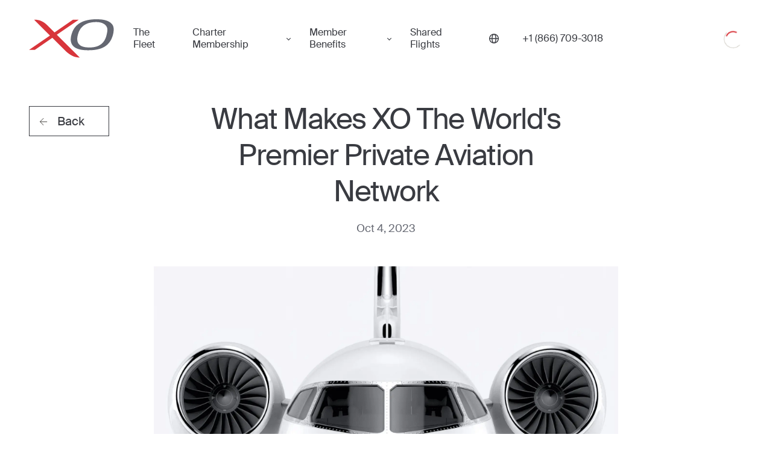

--- FILE ---
content_type: text/html; charset=utf-8
request_url: https://cdn-src.flyxo.com/news/What-Makes-XO-The-Worlds-Premier-Private-Aviation-Network/
body_size: 23404
content:
<!DOCTYPE html><html lang="en-US"><head><meta charSet="utf-8"/><meta name="viewport" content="width=device-width"/><title>What Makes XO The World&#x27;s Premier Private Aviation Network</title><meta name="description" content="XO is the world&#x27;s premier private aviation network, offering access to more than 2,400 safety-vetted jets. From light jets for a weekend getaway to large cabins for a summit, the XO network can meet the needs of every discerning flyer worldwide."/><meta property="og:title" content="What Makes XO The World&#x27;s Premier Private Aviation Network"/><meta property="og:description" content="XO is the world&#x27;s premier private aviation network, offering access to more than 2,400 safety-vetted jets. From light jets for a weekend getaway to large cabins for a summit, the XO network can meet the needs of every discerning flyer worldwide."/><meta property="og:image" content="https://website-cdn.flyxo.com/data/webapi/izobrazhenie_2024_10_30_053054614_e610100f13.png"/><meta property="og:url" content="https://flyxo.com/news/What-Makes-XO-The-Worlds-Premier-Private-Aviation-Network/"/><meta property="og:type" content="website"/><meta name="twitter:card" content="summary_large_image"/><meta name="twitter:title" content="What Makes XO The World&#x27;s Premier Private Aviation Network"/><meta name="twitter:description" content="XO is the world&#x27;s premier private aviation network, offering access to more than 2,400 safety-vetted jets. From light jets for a weekend getaway to large cabins for a summit, the XO network can meet the needs of every discerning flyer worldwide."/><meta name="twitter:image" content="https://website-cdn.flyxo.com/data/webapi/izobrazhenie_2024_10_30_053054614_e610100f13.png"/><meta name="twitter:site" content="@flyxo_"/><link rel="canonical" href="https://flyxo.com/news/What-Makes-XO-The-Worlds-Premier-Private-Aviation-Network/"/><link rel="alternate" hrefLang="en-US" href="https://flyxo.com/news/What-Makes-XO-The-Worlds-Premier-Private-Aviation-Network/"/><link rel="alternate" hrefLang="en-GB" href="https://flyxo.co.uk/news/What-Makes-XO-The-Worlds-Premier-Private-Aviation-Network/"/><link rel="alternate" hrefLang="ar-AE" href="https://flyxo.ae/news/What-Makes-XO-The-Worlds-Premier-Private-Aviation-Network/"/><link rel="alternate" hrefLang="x-default" href="https://flyxo.com/news/What-Makes-XO-The-Worlds-Premier-Private-Aviation-Network/"/><link rel="preload" as="image" imageSrcSet="/_next/image/?url=https%3A%2F%2Fwebsite-cdn.flyxo.com%2Fdata%2Fwebapi%2Fizobrazhenie_2024_10_30_053054614_e610100f13.png&amp;w=640&amp;q=75 640w, /_next/image/?url=https%3A%2F%2Fwebsite-cdn.flyxo.com%2Fdata%2Fwebapi%2Fizobrazhenie_2024_10_30_053054614_e610100f13.png&amp;w=750&amp;q=75 750w, /_next/image/?url=https%3A%2F%2Fwebsite-cdn.flyxo.com%2Fdata%2Fwebapi%2Fizobrazhenie_2024_10_30_053054614_e610100f13.png&amp;w=828&amp;q=75 828w, /_next/image/?url=https%3A%2F%2Fwebsite-cdn.flyxo.com%2Fdata%2Fwebapi%2Fizobrazhenie_2024_10_30_053054614_e610100f13.png&amp;w=1080&amp;q=75 1080w, /_next/image/?url=https%3A%2F%2Fwebsite-cdn.flyxo.com%2Fdata%2Fwebapi%2Fizobrazhenie_2024_10_30_053054614_e610100f13.png&amp;w=1200&amp;q=75 1200w, /_next/image/?url=https%3A%2F%2Fwebsite-cdn.flyxo.com%2Fdata%2Fwebapi%2Fizobrazhenie_2024_10_30_053054614_e610100f13.png&amp;w=1920&amp;q=75 1920w, /_next/image/?url=https%3A%2F%2Fwebsite-cdn.flyxo.com%2Fdata%2Fwebapi%2Fizobrazhenie_2024_10_30_053054614_e610100f13.png&amp;w=2048&amp;q=75 2048w, /_next/image/?url=https%3A%2F%2Fwebsite-cdn.flyxo.com%2Fdata%2Fwebapi%2Fizobrazhenie_2024_10_30_053054614_e610100f13.png&amp;w=3840&amp;q=75 3840w" imageSizes="100vw" fetchpriority="high"/><link rel="preload" href="/_next/static/media/us.52e22665.svg" as="image" fetchpriority="high"/><meta name="next-head-count" content="21"/><link rel="icon" href="https://flyxo.com/favicon.ico"/><link rel="preconnect" href="https://api.flyxo.com/"/><link rel="preload" href="https://flyxo.com/fonts/SuisseIntl-Regular-WebS.woff2" crossorigin="anonymous" as="font" type="font/woff2"/><link rel="preload" href="https://flyxo.com/fonts/SuisseIntl-SemiBold-WebS.woff2" crossorigin="anonymous" as="font" type="font/woff2"/><link rel="preload" href="/_next/static/css/db0e69dca964d2b4.css" as="style" crossorigin=""/><link rel="stylesheet" href="/_next/static/css/db0e69dca964d2b4.css" crossorigin="" data-n-g=""/><link rel="preload" href="/_next/static/css/1314f376d79cebad.css" as="style" crossorigin=""/><link rel="stylesheet" href="/_next/static/css/1314f376d79cebad.css" crossorigin="" data-n-p=""/><noscript data-n-css=""></noscript><script defer="" crossorigin="" nomodule="" src="/_next/static/chunks/polyfills-c67a75d1b6f99dc8.js"></script><script src="/_next/static/chunks/webpack-4f643e2ac942d93d.js" defer="" crossorigin=""></script><script src="/_next/static/chunks/framework-ec7578bc3e7e9c78.js" defer="" crossorigin=""></script><script src="/_next/static/chunks/main-ca27acacee7709ca.js" defer="" crossorigin=""></script><script src="/_next/static/chunks/pages/_app-c0bd0cab22c678ca.js" defer="" crossorigin=""></script><script src="/_next/static/chunks/7536-ab81e8cc84a31f6d.js" defer="" crossorigin=""></script><script src="/_next/static/chunks/1828-0f2e1272bf133cce.js" defer="" crossorigin=""></script><script src="/_next/static/chunks/9609-e0d10d1ca8280887.js" defer="" crossorigin=""></script><script src="/_next/static/chunks/4731-b18083f0b7dda84e.js" defer="" crossorigin=""></script><script src="/_next/static/chunks/8367-4f8444b3ed2933bf.js" defer="" crossorigin=""></script><script src="/_next/static/chunks/5642-e3cee1e2728ab1a8.js" defer="" crossorigin=""></script><script src="/_next/static/chunks/1162-e2fe28a21b10ef3a.js" defer="" crossorigin=""></script><script src="/_next/static/chunks/9411-eff25a94b0dadd5f.js" defer="" crossorigin=""></script><script src="/_next/static/chunks/pages/news/%5Bslug%5D-0e97d10601b5a919.js" defer="" crossorigin=""></script><script src="/_next/static/Gcx8O4AKrsI4Ig_uyZdES/_buildManifest.js" defer="" crossorigin=""></script><script src="/_next/static/Gcx8O4AKrsI4Ig_uyZdES/_ssgManifest.js" defer="" crossorigin=""></script></head><body><div id="__next"><header class="_Qi _Vi" dir="ltr"><div class="_Ti"><div class="_Wi"><button class="_vs _Yi" aria-label="Open menu"><svg xmlns="http://www.w3.org/2000/svg" fill="currentColor" width="30" height="22"><rect width="30" height="2" rx="1"></rect><rect width="30" height="2" y="10" rx="1"></rect><rect width="30" height="2" y="20" rx="1"></rect></svg></button><a class="_Zi" title="Book a private jet with XO" href="https://flyxo.com/"><figure class="__i" aria-label="Private Jet"><span class="_0i"><svg xmlns="http://www.w3.org/2000/svg" viewBox="0 0 125 57" class="_1i"><path fill="#D8353B" d="m40.98 22.85.06-.04L73.2.74h-8.56L37.61 19.3l-.11.08-.03-.03L26.94 8.9C20.11 2.24 14.7.57 7.41.73l23.4 23.25L0 45.12l8.5.02 25.78-17.7.04.05 20.1 20.01c6.28 6.01 13.04 9.14 20.34 8.99L40.98 22.85Z"></path><path fill="currentColor" d="M113.77 25.1C109.9 38.35 99.43 42.02 87.2 41.62c-14.62-.49-18.73-7.64-14.74-20.5C76.52 8.06 87.24 4.23 98.92 4.11c9.38-.1 14.18 3.84 15.9 7.7 1.36 3.15.33 8.54-1.05 13.29ZM100.72 0c-17.1-.18-32.1 4.38-37.54 20.49-5.05 14.94.57 24.63 21.25 25.22 17.3.5 32.5-3 38.4-19.95 2.02-5.8 2.75-12.56.84-16.4-2.44-4.72-8.29-9.2-22.95-9.35Z"></path></svg></span><span class="global-logo-link-text">Private Jet</span></figure></a><nav class="_tG _2i"><a title="The Fleet" class="_uG" href="https://flyxo.com/fleet/">The Fleet</a><div class="_wG"><button tabindex="0" class="_sO" type="button" id="radix-:R4sr6:" aria-haspopup="menu" aria-expanded="false" data-state="closed">Charter Membership </button></div><div class="_wG"><button tabindex="0" class="_sO" type="button" id="radix-:R6sr6:" aria-haspopup="menu" aria-expanded="false" data-state="closed">Member Benefits</button></div><a title="Shared Flights" class="_uG" href="https://flyxo.com/shared-flights/">Shared Flights</a></nav><button tabindex="0" class="_5i _sO _6i" type="button" id="radix-:R14r6:" aria-haspopup="menu" aria-expanded="false" data-state="closed"><svg width="16" height="16" viewBox="0 0 16 16" fill="none" xmlns="http://www.w3.org/2000/svg"><g clip-path="url(#clip0_25031_82213)"><path d="M8 0C3.59001 0 0 3.58766 0 8C0 12.4123 3.59001 16 8 16C12.41 16 16 12.41 16 8C16 3.59001 12.4123 0 8 0ZM14.5527 7.29515H11.8555C11.7709 5.11718 11.301 3.23994 10.5774 1.93363C12.7272 2.84993 14.2943 4.87988 14.5527 7.29515ZM8 14.5903C7.03201 14.5903 5.7069 12.37 5.55418 8.70485H10.4458C10.2931 12.37 8.96799 14.5903 8 14.5903ZM5.55418 7.29515C5.7069 3.62996 7.03201 1.40969 8 1.40969C8.96799 1.40969 10.2931 3.62996 10.4458 7.29515H5.55418ZM5.42261 1.93598C4.69897 3.23994 4.22673 5.11953 4.14449 7.2975H1.44728C1.70573 4.88223 3.27283 2.85463 5.42261 1.93598ZM1.44728 8.70485H4.14449C4.22907 10.8828 4.69897 12.7601 5.42261 14.0664C3.27283 13.1501 1.70573 11.1201 1.44728 8.70485ZM10.5774 14.0664C11.301 12.7624 11.7733 10.8828 11.8555 8.70485H14.5527C14.2943 11.1201 12.7272 13.1477 10.5774 14.0664Z" fill="currentColor"></path></g><defs><clipPath id="clip0_25031_82213"><rect width="16" height="16" fill="white"></rect></clipPath></defs></svg></button><a title="" href="tel:1-866-709-3018" class="_bj" aria-label="Phone number +1 (866) 709-3018"><span>+1 (866) 709-3018</span></a><div class="_cj"><div class="_aQ"><div class="_d _e _f _bQ"><svg class="_h" aria-hidden="true" focusable="false" viewBox="0 0 66 66" xmlns="http://www.w3.org/2000/svg"><circle class="_j" fill="none" stroke-width="2" cx="33" cy="33" r="30"></circle></svg><svg class="_g" aria-hidden="true" focusable="false" viewBox="0 0 66 66" xmlns="http://www.w3.org/2000/svg"><circle class="_j" fill="none" stroke-width="4" cx="33" cy="33" r="24"></circle></svg><div class="visually-hidden">Loading</div></div></div></div></div></div></header><main dir="ltr" class="_a _c"><div data-blog-page=""><div class=""><div class="_ib _jb" data-section="true"><div class="_lb _Qu"><a class="_jI _Uu"><svg width="14" height="12" xmlns="http://www.w3.org/2000/svg"><g stroke="#44423E" fill="none" fill-rule="evenodd" stroke-linecap="round"><path stroke-linejoin="round" d="M7 11.564L1.436 6 7 .436"></path><path d="M1.615 6h11.129"></path></g></svg>Back</a><div class="_Ru"><h1 class="_Su">What Makes XO The World&#x27;s Premier Private Aviation Network</h1><p class="_Tu">Oct 4, 2023</p></div></div></div><div class="_ib _gw" data-section="true"><div class="_lb _hw"><div class="_iw"><img alt="" fetchpriority="high" decoding="async" data-nimg="fill" class="_jw" style="position:absolute;height:100%;width:100%;left:0;top:0;right:0;bottom:0;color:transparent" sizes="100vw" srcSet="/_next/image/?url=https%3A%2F%2Fwebsite-cdn.flyxo.com%2Fdata%2Fwebapi%2Fizobrazhenie_2024_10_30_053054614_e610100f13.png&amp;w=640&amp;q=75 640w, /_next/image/?url=https%3A%2F%2Fwebsite-cdn.flyxo.com%2Fdata%2Fwebapi%2Fizobrazhenie_2024_10_30_053054614_e610100f13.png&amp;w=750&amp;q=75 750w, /_next/image/?url=https%3A%2F%2Fwebsite-cdn.flyxo.com%2Fdata%2Fwebapi%2Fizobrazhenie_2024_10_30_053054614_e610100f13.png&amp;w=828&amp;q=75 828w, /_next/image/?url=https%3A%2F%2Fwebsite-cdn.flyxo.com%2Fdata%2Fwebapi%2Fizobrazhenie_2024_10_30_053054614_e610100f13.png&amp;w=1080&amp;q=75 1080w, /_next/image/?url=https%3A%2F%2Fwebsite-cdn.flyxo.com%2Fdata%2Fwebapi%2Fizobrazhenie_2024_10_30_053054614_e610100f13.png&amp;w=1200&amp;q=75 1200w, /_next/image/?url=https%3A%2F%2Fwebsite-cdn.flyxo.com%2Fdata%2Fwebapi%2Fizobrazhenie_2024_10_30_053054614_e610100f13.png&amp;w=1920&amp;q=75 1920w, /_next/image/?url=https%3A%2F%2Fwebsite-cdn.flyxo.com%2Fdata%2Fwebapi%2Fizobrazhenie_2024_10_30_053054614_e610100f13.png&amp;w=2048&amp;q=75 2048w, /_next/image/?url=https%3A%2F%2Fwebsite-cdn.flyxo.com%2Fdata%2Fwebapi%2Fizobrazhenie_2024_10_30_053054614_e610100f13.png&amp;w=3840&amp;q=75 3840w" src="/_next/image/?url=https%3A%2F%2Fwebsite-cdn.flyxo.com%2Fdata%2Fwebapi%2Fizobrazhenie_2024_10_30_053054614_e610100f13.png&amp;w=3840&amp;q=75"/></div></div></div><div class="_ib _Ev" data-section="true"><div class="_lb _Gv"><div class="_Iv"><p>XO is much more than a leading private aviation company — XO is the world&#x27;s premier private aviation network, offering access to more than 2,400 safety-vetted jets. From light jets for a weekend getaway to large cabins for a summit, the XO network can meet the needs of every discerning flyer worldwide.  </p><p>XO is part of Vista, the world’s leading private aviation group. Vista has an established presence in the world’s most dynamic and connected cities with six operation hubs, more than 35 offices worldwide, and over 4,000 aviation and technology experts across 60+ nationalities.  </p><p>The XO private aviation network is supported by four foundational pillars — <strong>Choice,</strong> <strong>Innovation</strong>, <strong>Service,</strong> and <strong>Community. </strong>This private aviation ecosystem is revolutionizing the industry with advanced data management technology that enables private flyers to choose aircraft across all cabin classes and book flights in just seconds, anywhere, anytime,  through a mobile device or dedicated XO aviation experts.   </p><p>This is the XO difference. </p><p><strong>Choice — The Ultimate Freedom </strong> </p><p>Part of the Vista Global private aviation ecosystem, XO offers access to the most extensive fleet in the industry, featuring the Vista Members’ fleet of over 300 aircraft — including super-midsize to ultra-long-range aircraft and the world-renowned Gulfstream and Global 7500 jets.</p><p>Vista has invested more than $4 billion over the last ten years to build a truly unrivaled fleet and continues to increase that investment annually. </p><p>In addition to unparalleled access, XO delivers a choice of aircraft with the highest standards for safety, interior quality, and onboard amenities, ensuring a consistent, premium private travel experience. </p><p><strong>Groundbreaking Innovation Brings More Benefits</strong> </p><p>Through the integration of augmented intelligence, XO offers unprecedented efficiency, convenience, and customization to the private aviation sector. </p><p>With the development of its proprietary platform, XO has opened the door to what’s possible in the new era of air mobility and set new benchmarks for client satisfaction and operational effectiveness. </p><p>The XO platform not only improves access to a diverse fleet of aircraft but also offers value — real-time, transparent pricing — with instant booking for charter flights and the option to join confirmed shared flights on our most popular routes between New York and South Florida.  </p><p><strong>XO Service — Everything Is Elevated</strong> </p><p>While XO manages industry–leading access and instant booking capability with its groundbreaking technology, it maintains a boutique sensibility when it comes to personal service. </p><p>Dedicated aviation experts, Client Services, and Support teams are available around the clock to meet the individual needs of Members and clients and deliver the best possible private travel experience, </p><p>Vista makes continued investments in all the teams. In fact, support teams have increased 40% year-over-year, resulting in improved delivery and controllable on-time departures, averaging 95.5% this year.</p><p>Support teams approach every journey booked through XO with unwavering energy, focus, and attention to detail. This includes a priority commitment to safety. </p><p>XO employs a rigorous, recurring safety audit process for all third-party operators that participate in the XO alliance fleet of 2,100+ aircraft. Through this process, XO identifies the most trusted operators who share our commitment to passenger safety, providing XO Members and clients access to safe, seamless <a href="https://flyxo.com/the-experience/" target="_blank" rel="noopener noreferrer nofollow">private aviation experiences</a> worldwide.  </p><p><strong>The XO Community — Trailblazers Belong Together</strong> </p><p>XO Members and clients – from artists and filmmakers to tech entrepreneurs, CEOs, and finance leaders — are a community of like-minded individuals; forward-thinking leaders and movers across the globe, and experts in their respective fields. With every flight, XO connects visionaries shaping tomorrow&#x27;s culture to help make an even more positive impact.  </p><p>The XO community is supported day and night by service teams that prioritize safety, security, and quality at all times, ensuring an impeccable aircraft experience.  </p><p>Rewarding, flexible XO Memberships require no extensive upfront investment or multi-year contracts. Deposits are refundable and never expire. Members earn up to 4% loyalty credit with every flight they take. Utilizing a dynamic pricing model, XO can also provide its flying community with competitive rates and booking efficiencies across all cabin classes. </p><p>Distinct XO differences, including outstanding value and the ease of Membership, all combine to make XO the right choice for all the right reasons. </p></div></div></div><div class="_ib _Ou" data-section="true"><div class="_lb _Pu"></div></div></div></div></main><footer class="_ib _kj t14" dir="ltr"><div class="_lb"><nav aria-label="Footer navigation" class="_lj"><section class="_mj"><div class="_nj"><div role="button" class="_pj" tabindex="-1"><button class="_qj" type="button" aria-label="Toggle collapse"></button><h2 class="_oj">Get Started</h2></div><div class="_sj"><ul class="_tj"><li><a href="/?signup">Register</a></li><li><a href="https://flyxo.com/download/">XO Mobile App</a></li><li><a href="https://flyxo.com/contact/">Contact Us</a></li></ul></div></div></section><section class="_mj"><div class="_nj"><div role="button" class="_pj" tabindex="-1"><button class="_qj" type="button" aria-label="Toggle collapse"></button><h2 class="_oj">Private Jet Service</h2></div><div class="_sj"><ul class="_tj"><li><a href="https://flyxo.com/how-it-works/">How XO Works</a></li><li><a href="https://flyxo.com/ways-to-fly/">Ways to Fly</a></li><li><a href="https://flyxo.com/flight-deals/">Jet Deals</a></li></ul></div></div></section><section class="_mj"><div class="_nj"><div role="button" class="_pj" tabindex="-1"><button class="_qj" type="button" aria-label="Toggle collapse"></button><h2 class="_oj">Why XO</h2></div><div class="_sj"><ul class="_tj"><li><a href="https://flyxo.com/the-experience/">The XO Experience</a></li><li><a href="https://flyxo.com/membership/">XO Memberships</a></li><li><a href="https://flyxo.com/fleet/">The Fleet</a></li><li><a title="Private Charter" href="https://flyxo.com/charter/">Private Charter</a></li><li><a title="Private Jet Cost" href="https://flyxo.com/private-jet-cost/">Private Jet Cost</a></li><li><a href="https://flyxo.com/aircraft-management/">Aircraft Management</a></li><li><a href="https://flyxo.com/safety-security/">Health &amp; Safety</a></li><li><a href="https://flyxo.com/co2/">Carbon Offset Program</a></li><li><a href="https://flyxo.com/benefits/">Member Benefits</a></li><li><a href="https://flyxo.com/membership/referral_program/" target="_blank" rel="noopener noreferrer">Member Referrals</a></li></ul></div></div></section><section class="_mj"><div class="_nj"><div role="button" class="_pj" tabindex="-1"><button class="_qj" type="button" aria-label="Toggle collapse"></button><h2 class="_oj">About Us</h2></div><div class="_sj"><ul class="_tj"><li><a href="https://flyxo.com/about/">About Us</a></li><li><a href="https://flyxo.com/news/">News</a></li><li><a href="https://flyxo.com/news/press-release/">Press</a></li><li><a href="https://flyxo.com/blog/">Blog</a></li><li><a href="https://flyxo.com/faq/">FAQs</a></li><li><a href="https://vistaglobal.com/careers/" target="_blank" rel="noopener noreferrer">Careers</a></li><li><a href="https://vistaglobal.com/" target="_blank" rel="noopener noreferrer">Vista</a></li><li><a href="https://flyxo.com/legal/">Legal</a></li></ul></div></div></section><section class="_mj"><div class="_nj"><div role="button" class="_pj" tabindex="-1"><button class="_qj" type="button" aria-label="Toggle collapse"></button><h2 class="_oj">Destinations</h2></div><div class="_sj"><ul class="_tj"><li><a href="https://flyxo.com/directions/countries/">Popular Countries</a></li><li><a href="https://flyxo.com/directions/destinations/">Popular Destinations</a></li><li><a href="https://flyxo.com/directions/routes/">Popular Routes</a></li><li><a href="https://flyxo.com/airport/">Popular Airports</a></li></ul></div></div></section><section class="_mj"><div class="_nj"><div role="button" class="_pj" tabindex="-1"><button class="_qj" type="button" aria-label="Toggle collapse"></button><h2 class="_oj">For Partners</h2></div><div class="_sj"><ul class="_tj"><li><a href="https://flyxo.com/partnership/">Partner With Us</a></li><li><a href="https://flyxo.com/operator-partners/">For Operators</a></li></ul></div></div></section></nav><div class="_oH _pH"><svg xmlns="http://www.w3.org/2000/svg" height="28" width="28" viewBox="0 0 24 24" class="_uH"><path d="M0 0h24v24H0z" fill="none"></path><path fill="#393b41" d="m7 10 5 5 5-5z"></path></svg><div class="_rH"><button class="_qH" tabindex="0"><div class="_sH"><img alt="US flag" fetchpriority="high" width="28" height="18" decoding="async" data-nimg="1" style="color:transparent" src="/_next/static/media/us.52e22665.svg"/></div><div>United States</div></button></div></div><div class="_uj"><section class="_zj"><ul class="_Aj"><li class="_Bj _Cj"><a href="https://www.wyvernltd.com" target="_blank" rel="noopener noreferrer nofollow"><img alt="wyvern" loading="lazy" width="74" height="50" decoding="async" data-nimg="1" style="color:transparent" src="https://website-cdn.flyxo.com/data/webapi/wyvern_b1c485924d.svg"/></a></li><li class="_Bj _Dj"><a href="https://nbaa.org" target="_blank" rel="noopener noreferrer nofollow"><img alt="nbaa" loading="lazy" width="156" height="28" decoding="async" data-nimg="1" style="color:transparent" src="https://website-cdn.flyxo.com/data/webapi/nbaa_94855254d8.svg"/></a></li><li class="_Bj _Ej"><a href="https://www.ibac.org/is_bao" target="_blank" rel="noopener noreferrer nofollow"><img alt="is-bao" loading="lazy" width="57" height="56" decoding="async" data-nimg="1" style="color:transparent" src="https://website-cdn.flyxo.com/data/webapi/is_bao_1645bd44c9.svg"/></a></li><li class="_Bj _Fj"><a href="https://www.argus.aero" target="_blank" rel="noopener noreferrer nofollow"><img alt="argus" loading="lazy" width="112" height="39" decoding="async" data-nimg="1" style="color:transparent" src="https://website-cdn.flyxo.com/data/webapi/argus_46faa6712a.svg"/></a></li><li class="_Bj _Gj"><a href="https://www.ebaa.org" target="_blank" rel="noopener noreferrer nofollow"><img alt="ebaa" loading="lazy" width="182" height="32" decoding="async" data-nimg="1" style="color:transparent" src="https://website-cdn.flyxo.com/data/webapi/ebaa_bd888bda1d.svg"/></a></li></ul></section><section class="_Hj"><a href="https://itunes.apple.com/us/app/jetsmarter-book-private-jets/id562937375?mt=8" target="_blank" rel="noopener noreferrer" class="_Ij" title="Download on the App Store"><svg xmlns="http://www.w3.org/2000/svg" width="157" height="43" viewBox="0 0 137 39" class="_Jj"><path fill="currentColor" d="M35.55 19c-.02-2.65 2.2-3.92 2.28-3.98a4.98 4.98 0 0 0-3.88-2.08c-1.63-.18-3.2.96-4.04.96-.84 0-2.13-.94-3.51-.92a5.18 5.18 0 0 0-4.35 2.63c-1.89 3.22-.48 7.92 1.32 10.53.9 1.27 1.95 2.7 3.33 2.65 1.34-.07 1.85-.86 3.47-.86s2.09.86 3.49.81c1.45-.02 2.35-1.27 3.23-2.56.64-.9 1.14-1.91 1.47-2.97 0 0-2.77-1.03-2.81-4.2zm-2.64-7.77A4.58 4.58 0 0 0 34 7.88a4.86 4.86 0 0 0-3.12 1.6 4.45 4.45 0 0 0-1.12 3.22c1.19.08 2.4-.57 3.16-1.47zm16.38 6.48-3.56 10.9h1.82l.99-3.2h3.6l1.03 3.2h1.89l-3.58-10.9h-2.2zm-.42 6.35.92-2.85.53-2.05h.04c.26 1.07.46 1.77.55 2.05l.92 2.85h-2.96zm12-3.48c-1.2 0-2.08.46-2.67 1.4h-.05l-.1-1.25h-1.57c.05.88.07 1.75.07 2.58v8.48h1.76v-4.12c.46.75 1.2 1.12 2.26 1.12.92.01 1.82-.36 2.45-1.03a4.37 4.37 0 0 0 1.1-3.18c0-1.2-.3-2.16-.94-2.89a2.78 2.78 0 0 0-2.3-1.11zm.95 6.06c-.36.5-.94.8-1.56.77-.53.02-1.03-.2-1.38-.6a2.1 2.1 0 0 1-.53-1.44v-1.31c0-.18.03-.36.09-.53A2 2 0 0 1 60.57 22c.52.06.98.34 1.3.76.36.55.54 1.21.52 1.88 0 .71-.19 1.41-.57 2.01zm8.2-6.06c-1.2 0-2.08.46-2.67 1.4h-.05l-.1-1.25h-1.56c.04.88.06 1.75.06 2.58v8.48h1.76v-4.12c.46.75 1.23 1.12 2.26 1.12.93.01 1.82-.36 2.46-1.03a4.46 4.46 0 0 0 1.1-3.18c0-1.2-.31-2.16-.95-2.89a2.84 2.84 0 0 0-2.3-1.11zm.93 6.06c-.36.5-.95.8-1.56.77-.53.02-1.04-.2-1.38-.6a2.1 2.1 0 0 1-.53-1.44v-1.31c0-.18.03-.36.09-.53A2 2 0 0 1 69.7 22c.52.06.98.34 1.3.76.36.55.54 1.21.52 1.88a3.5 3.5 0 0 1-.57 2.01zm9.8-4.31a6.4 6.4 0 0 1-1.6-.83 1.36 1.36 0 0 1-.06-2.06c.42-.33.94-.5 1.47-.46a4.4 4.4 0 0 1 2.1.5l.45-1.42a5.3 5.3 0 0 0-2.5-.52c-1.13 0-2.03.28-2.7.85a2.76 2.76 0 0 0-1.04 2.19c0 1.38.97 2.4 2.9 3.13a4.7 4.7 0 0 1 1.51.83c.3.3.47.7.47 1.12.02.46-.19.9-.55 1.18-.38.3-.88.44-1.56.44-.9 0-1.78-.23-2.55-.68l-.41 1.44a5.2 5.2 0 0 0 2.85.68c1.27 0 2.28-.33 3-.96a2.93 2.93 0 0 0 1-2.26 2.72 2.72 0 0 0-.69-1.88 5.58 5.58 0 0 0-2.08-1.29zm6.68-3.55-1.73.53v1.44h-1.17v1.32h1.17v3.96c0 .98.2 1.7.59 2.12.43.44 1.03.67 1.64.64.47.01.94-.05 1.39-.2l-.05-1.33c-.26.05-.52.08-.79.08-.68 0-1.03-.48-1.03-1.44v-3.81h1.95v-1.31h-1.95v-2h-.02zm6.89 1.8c-1.2 0-2.17.4-2.9 1.16a4.2 4.2 0 0 0-1.07 3 4.2 4.2 0 0 0 1.03 2.89 3.6 3.6 0 0 0 2.79 1.14c1.2 0 2.17-.4 2.92-1.2a4.26 4.26 0 0 0 1.05-2.99 4 4 0 0 0-1.01-2.86 3.7 3.7 0 0 0-2.81-1.14zm1.51 5.93c-.39.64-.92.96-1.58.96a1.77 1.77 0 0 1-1.6-.94 3.6 3.6 0 0 1-.48-1.86c-.03-.66.14-1.31.48-1.88.33-.6.95-.95 1.63-.94.66-.02 1.27.35 1.58.94a3.75 3.75 0 0 1-.03 3.72zm7.62-5.93c-.46 0-.9.14-1.27.41a2.6 2.6 0 0 0-.88 1.25h-.04l-.07-1.5h-1.54c.05.74.05 1.57.05 2.47v5.38h1.75v-4.12c-.02-.55.14-1.09.44-1.55.33-.46.88-.73 1.45-.7.18 0 .37.02.55.04V20.6l-.44-.02zm5.05-.02a3.41 3.41 0 0 0-2.79 1.27 4.45 4.45 0 0 0-.99 2.95c0 1.2.35 2.17 1.06 2.9.7.71 1.66 1.06 2.9 1.06.9.03 1.8-.13 2.65-.48l-.29-1.2a6 6 0 0 1-2.15.37 2.61 2.61 0 0 1-1.73-.55c-.5-.45-.78-1.1-.77-1.77h5.29c.05-.26.07-.52.07-.79a4.22 4.22 0 0 0-.7-2.47 2.83 2.83 0 0 0-2.55-1.3zm-2.06 3.28c.03-.5.21-.97.52-1.36.32-.46.85-.73 1.4-.72.57-.04 1.11.24 1.41.72.24.4.37.87.35 1.34l-3.68.02zM50.36 13.16c.6-.48.88-1.2.88-2.17 0-.85-.26-1.51-.81-1.97-.49-.42-1.21-.61-2.15-.61-.5 0-1 .03-1.5.1v5.26c.43.05.85.07 1.28.07.98 0 1.75-.22 2.3-.68zm-2.72-4.03c.23-.05.47-.07.7-.07.64 0 1.14.18 1.47.5.36.4.54.92.5 1.45 0 .7-.17 1.23-.54 1.6-.37.37-.88.55-1.54.55-.2 0-.4 0-.59-.02V9.13zm6.32.72a1.89 1.89 0 0 0-1.43.57c-.36.4-.54.93-.52 1.47-.02.52.16 1.03.5 1.42.35.38.85.59 1.36.57.54.02 1.06-.2 1.43-.6.36-.4.55-.92.53-1.46a2.09 2.09 0 0 0-.5-1.42 1.8 1.8 0 0 0-1.37-.55zm.72 2.93a.88.88 0 0 1-.76.46.9.9 0 0 1-.8-.46c-.16-.27-.24-.6-.23-.91-.01-.33.07-.65.24-.92.15-.3.46-.48.79-.46.32-.01.62.17.76.46.17.27.25.6.25.92.01.32-.07.64-.25.91zm3.71 1.01.55-1.68c.14-.41.24-.83.31-1.25h.02c.09.41.18.83.3 1.25l.51 1.68h.8l1.22-3.85h-.85l-.49 1.8c-.1.45-.2.87-.26 1.26h-.02c-.09-.41-.18-.83-.3-1.27l-.54-1.8h-.7l-.55 1.85c-.15.5-.26.9-.33 1.22h-.02c-.06-.39-.15-.8-.26-1.24l-.44-1.84h-.9l1.14 3.85h.81v.02zm7.97 0v-2.3c0-.57-.15-.98-.46-1.27a1.23 1.23 0 0 0-.9-.35 1.44 1.44 0 0 0-1.25.68h-.02l-.05-.59h-.77c.03.4.03.77.03 1.1v2.75h.87V11.5c0-.24.09-.47.25-.65.15-.2.39-.3.63-.29.53 0 .8.35.8 1.03v2.21h.87zm1.25-5.62h.88v5.62h-.88V8.17zm3.86 1.68a1.89 1.89 0 0 0-1.42.57c-.36.4-.55.93-.53 1.47-.01.52.17 1.03.5 1.42.36.38.87.59 1.39.57.54.02 1.06-.2 1.42-.6.36-.4.54-.92.5-1.46a2.09 2.09 0 0 0-.5-1.42 1.8 1.8 0 0 0-1.36-.55zm.75 2.93a.85.85 0 0 1-.77.46.9.9 0 0 1-.79-.46c-.16-.27-.25-.6-.24-.91-.02-.33.06-.65.24-.92.15-.3.46-.48.8-.46a.9.9 0 0 1 .78.46c.17.27.25.6.24.92-.01.32-.1.63-.26.91zm5.05.1v-1.43c0-1.07-.5-1.6-1.54-1.6-.47-.02-.93.1-1.34.33l.18.57c.3-.2.65-.3 1-.29.56 0 .82.27.82.77v.07a3 3 0 0 0-1.69.37c-.38.22-.6.63-.6 1.07a1.12 1.12 0 0 0 1.21 1.14c.45.02.87-.18 1.15-.53h.02l.06.44h.8a2.8 2.8 0 0 1-.07-.92zm-.86-.4-.02.15a.79.79 0 0 1-.3.46.9.9 0 0 1-.53.18.55.55 0 0 1-.42-.16.63.63 0 0 1-.18-.46c0-.52.49-.78 1.45-.78v.6zm3.5 1.4a1.3 1.3 0 0 0 1.24-.7h.02l.05.61h.77c-.03-.33-.05-.65-.05-1.05V8.17h-.88v2.2c-.21-.34-.57-.52-1.1-.52-.46 0-.9.2-1.2.55-.34.43-.52.96-.5 1.5a2.1 2.1 0 0 0 .46 1.43c.29.35.72.55 1.18.55zm-.5-2.98c.18-.25.47-.4.78-.37.2 0 .42.07.57.22.16.13.27.32.3.52a.9.9 0 0 1 .03.27v.63c0 .26-.09.5-.24.7a.8.8 0 0 1-.69.3.97.97 0 0 1-.76-.36c-.19-.27-.28-.6-.27-.92-.01-.35.09-.7.29-.99zm7.56 2.98c.54.02 1.06-.2 1.42-.6a2 2 0 0 0 .51-1.46 2.09 2.09 0 0 0-.5-1.42 1.82 1.82 0 0 0-1.4-.57 1.89 1.89 0 0 0-1.42.57c-.36.4-.55.93-.53 1.47-.02.52.16 1.02.5 1.42.36.4.87.61 1.4.59zm-.77-2.93c.15-.3.46-.48.79-.46.32-.01.62.17.77.46.16.27.25.6.24.92 0 .32-.08.64-.24.91a.88.88 0 0 1-.77.46.9.9 0 0 1-.79-.46c-.16-.27-.25-.6-.24-.91 0-.33.09-.64.24-.92zm4.63 2.84v-2.3c0-.24.08-.47.24-.65.16-.2.4-.3.64-.29.53 0 .79.35.79 1.03v2.21h.88v-2.3c.03-.46-.13-.92-.44-1.27a1.23 1.23 0 0 0-.9-.35c-.28 0-.56.07-.8.22-.18.11-.33.27-.43.46h-.02l-.05-.59h-.76c.02.4.02.77.02 1.1v2.75h.83v-.02zm7.86-3.22v-.63h-.97v-.96l-.85.26v.7h-.57v.63h.57v1.95c0 .48.08.83.28 1.05.22.21.51.32.81.3.23.02.46-.01.68-.08l-.02-.65c-.13.02-.26.04-.4.04-.32 0-.5-.24-.5-.72v-1.89h.97zm1.82.9c0-.1.01-.2.04-.3.1-.38.45-.63.84-.62.52 0 .79.35.79 1.05v2.21h.88v-2.3a1.8 1.8 0 0 0-.44-1.29 1.2 1.2 0 0 0-.9-.35c-.48-.02-.93.22-1.17.64h-.02V8.17h-.88v5.62h.88v-2.32h-.02zm6.78 2.17-.13-.6c-.34.14-.7.2-1.05.18-.31.02-.61-.08-.86-.26-.26-.22-.4-.54-.37-.88h2.6c.03-.13.04-.26.03-.39a1.9 1.9 0 0 0-.35-1.2 1.45 1.45 0 0 0-1.27-.62c-.53-.02-1.04.2-1.36.62-.33.4-.5.92-.49 1.44-.02.53.17 1.04.53 1.42.38.37.9.56 1.43.53.44 0 .88-.07 1.3-.24zm-2.15-2.85c.15-.22.4-.35.68-.35.28-.02.54.11.68.35.12.2.18.43.18.66h-1.8c.03-.24.12-.46.26-.66zM129.9 0H6.62C2.97 0 .01 2.53 0 5.65v27.2c0 3.14 2.98 5.68 6.65 5.68h123.27c3.67 0 6.65-2.54 6.65-5.67V5.65c-.03-3.13-3-5.65-6.67-5.65zm5.26 32.86c-.02 2.52-2.41 4.56-5.37 4.57H6.52c-2.96 0-5.35-2.05-5.36-4.57V5.65c.01-2.52 2.41-4.55 5.36-4.56h123.27c2.96.02 5.35 2.06 5.37 4.58v27.19z"></path></svg></a><a href="https://play.google.com/store/apps/details?id=com.jetsmarter.SmartJets&amp;hl=en" target="_blank" rel="noopener noreferrer" class="_Ij" title="GET IT ON Google Play"><svg xmlns="http://www.w3.org/2000/svg" width="157" height="43" viewBox="0 0 137 39" class="_Jj"><path fill="currentColor" d="M129.4 0H6.1C2.73.01 0 2.55 0 5.67v27.21c0 3.13 2.75 5.67 6.14 5.67h123.28c3.38 0 6.13-2.54 6.13-5.67V5.67c-.02-3.13-2.77-5.66-6.16-5.67zm5.03 32.88c-.01 2.52-2.22 4.56-4.96 4.58H6.03c-2.73-.02-4.94-2.06-4.95-4.58V5.67c0-2.52 2.22-4.56 4.95-4.57h123.44c2.74 0 4.95 2.05 4.96 4.57v27.21zM49.1 21.08h-5.93v1.75h4.2c-.2 2.46-2.26 3.5-4.2 3.5a4.7 4.7 0 0 1-4.7-4.7 4.7 4.7 0 0 1 4.73-4.69 4.52 4.52 0 0 1 3.16 1.27l1.23-1.27a6.26 6.26 0 0 0-4.46-1.75 6.58 6.58 0 0 0-6.52 6.44 6.52 6.52 0 0 0 1.96 4.6 6.55 6.55 0 0 0 4.65 1.86c3.47 0 5.99-2.37 5.99-5.87a4.91 4.91 0 0 0-.11-1.14zm5.05-1.27A4.16 4.16 0 0 0 49.99 24a4.17 4.17 0 0 0 4.18 4.14 4.17 4.17 0 0 0 4.16-4.16 4.1 4.1 0 0 0-4.2-4.16zm0 6.66c-1.32 0-2.37-1.05-2.37-2.52s1.03-2.52 2.37-2.52c1.2 0 2.32.97 2.32 2.52s-1.12 2.52-2.32 2.52zm9.17-6.66A4.16 4.16 0 0 0 59.16 24a4.17 4.17 0 0 0 4.18 4.14 4.17 4.17 0 0 0 4.16-4.16 4.09 4.09 0 0 0-4.19-4.16zm.02 6.66c-1.31 0-2.37-1.05-2.37-2.52s1.03-2.52 2.37-2.52c1.2 0 2.33.97 2.33 2.52s-1.12 2.52-2.33 2.52zm11.22-5.72a2.95 2.95 0 0 0-2.24-.94 4.1 4.1 0 0 0-4 4.14 4.1 4.1 0 0 0 3.95 4.16c1.19 0 1.83-.46 2.29-1v.8c0 1.42-.88 2.28-2.2 2.28a2.3 2.3 0 0 1-2.13-1.47l-1.6.66a4 4 0 0 0 3.73 2.45c2.22 0 3.9-1.4 3.9-4.31v-7.44h-1.73v.67h.03zm-2.11 5.72c-1.19 0-2.3-.97-2.3-2.5 0-1.6 1.14-2.54 2.32-2.54 1.1 0 2.22.94 2.22 2.52 0 1.62-1.12 2.52-2.24 2.52zm15.4-4.25a3.8 3.8 0 0 0-3.44-2.43c-2.1 0-3.88 1.66-3.88 4.14 0 2.6 1.97 4.16 4.08 4.16 1.75 0 2.83-.97 3.49-1.82l-1.43-.96a2.33 2.33 0 0 1-2.04 1.13 2.15 2.15 0 0 1-2.04-1.24l5.57-2.3-.3-.68zm-5.57 1.62c-.15-1.2.99-2.43 2.17-2.43a1.65 1.65 0 0 1 1.54.88l-3.71 1.55zm-4.59-8.21h1.83v12.22h-1.83V15.63zm24.52 0h1.82v12.22h-1.82V15.63zm-5.27 0H92.5v12.24h1.82v-4.45h2.59a3.9 3.9 0 0 0 3.92-3.88 3.9 3.9 0 0 0-3.9-3.9zm0 5.95h-2.59v-4.11h2.6a2.06 2.06 0 0 1 2.05 2.06 2.06 2.06 0 0 1-2.06 2.05zm21.5 3.66-2.38-5.45h-2l3.4 7.73-1.91 4.31h2l5.3-12.04h-1.99l-2.41 5.45zm-12.72-4.11 1.47.98c1.08-1.86 4.1-1.42 4.3.57a8.3 8.3 0 0 0-2.8-.33c-1.41.13-2.62 1.03-2.82 2.5-.1.78.07 1.77.62 2.36.85.92 2.28 1.05 3.44.72a3.07 3.07 0 0 0 1.58-1.07v.99h1.82v-4.4c.31-4.51-5.44-5.59-7.61-2.32zm3.8 5.2c-2.11.58-2.64-2.84.5-2.38a6.96 6.96 0 0 1 1.52.37 2.77 2.77 0 0 1-2.02 2.02zM26.75 18.7l-11.46-6.22a1.4 1.4 0 0 0-.4-.13l9.14 9.08 2.72-2.73zm-12.51-6.24c-.26.15-.46.48-.46 1l.09 16.8c0 .48.15.85.41 1.02l9.35-9.43-9.4-9.4zm16.9 8.64-3.89-2.12-2.83 2.85 2.83 2.82 3.89-2.12c.46-.27.96-.9 0-1.43zM15.05 31.3c.09-.02.17-.06.24-.1l11.44-6.26-2.73-2.7-8.95 9.07zm36.87-20.2c.35-.11.67-.29.94-.52a2.62 2.62 0 0 0 .95-2.06 2.6 2.6 0 0 0-.27-1.2 2.7 2.7 0 0 0-.68-.88c-.28-.23-.6-.41-.94-.53a3.52 3.52 0 0 0-1.03-.17H49v5.51h1.89c.35.03.7-.02 1.03-.15zm-2.15-.52V6.46h.97c.34 0 .68.05 1 .17.27.1.51.26.7.46.19.2.33.42.42.66a2.3 2.3 0 0 1 0 1.53 2.09 2.09 0 0 1-.41.66 1.78 1.78 0 0 1-.7.46c-.33.12-.67.18-1.01.17h-.97zm7.68-1.97a1.41 1.41 0 0 0 .77-.77 1.64 1.64 0 0 0 .1-.57 1.33 1.33 0 0 0-.14-.7 1.26 1.26 0 0 0-.42-.48 2.26 2.26 0 0 0-.62-.27 3.87 3.87 0 0 0-.74-.08h-1.7v5.51h.77V8.8h.73l1.47 2.47h.92l-1.58-2.54a1.29 1.29 0 0 0 .44-.13zm-1.95-.49V6.46h.85c.18 0 .36.02.53.04.14.03.28.08.4.15.1.08.17.16.24.27.06.12.1.25.08.4a.68.68 0 0 1-.3.6 1.63 1.63 0 0 1-.95.22h-.85v-.02zm4.3 2.48a2.86 2.86 0 0 0 2.06.83A2.79 2.79 0 0 0 63 11.2a2.82 2.82 0 0 0 1.54-1.53c.15-.37.23-.76.22-1.16a2.88 2.88 0 0 0-.22-1.16 2.86 2.86 0 0 0-2.68-1.75 2.79 2.79 0 0 0-1.14.21 2.82 2.82 0 0 0-1.54 1.54 2.88 2.88 0 0 0-.22 1.16 2.9 2.9 0 0 0 .84 2.08zm.1-2.91a2.04 2.04 0 0 1 1.08-1.19 2.29 2.29 0 0 1 1.76 0 2.07 2.07 0 0 1 1.08 1.18c.1.28.14.57.15.86a2.36 2.36 0 0 1-.57 1.55c-.19.2-.41.37-.66.48a2.29 2.29 0 0 1-1.76 0 1.83 1.83 0 0 1-.66-.48 2.05 2.05 0 0 1-.41-.7 2.68 2.68 0 0 1-.16-.85 2.18 2.18 0 0 1 .16-.85zm5.78-1.93h.77v5.52h-.77V5.76zm4.87 5.34c.35-.11.67-.29.95-.52a2.62 2.62 0 0 0 .94-2.06 2.6 2.6 0 0 0-.26-1.2 2.7 2.7 0 0 0-.68-.88c-.29-.23-.6-.41-.95-.53a3.52 3.52 0 0 0-1.03-.17h-1.89v5.51h1.9c.34.03.7-.03 1.02-.15zm-2.15-.52V6.46h.97c.34 0 .68.05 1 .17.27.1.51.26.7.46.19.2.33.42.43.66a2.3 2.3 0 0 1 0 1.53 2.09 2.09 0 0 1-.42.66 1.78 1.78 0 0 1-.7.46c-.33.12-.67.18-1.01.17h-.97zm8.43-4.82-2.42 5.52h.84l.6-1.4h2.6l.6 1.4h.83l-2.4-5.52h-.65zm-.7 3.41 1-2.43 1.02 2.43h-2.02zm5.02-.35H82c.25.01.51-.02.76-.08.22-.06.43-.15.62-.29a1.2 1.2 0 0 0 .4-.48c.2-.43.2-.92.01-1.36a1.2 1.2 0 0 0-.39-.48 1.76 1.76 0 0 0-.61-.28 2.85 2.85 0 0 0-.77-.1h-1.63v5.53h.77V8.82zm0-2.38h.81c.32-.03.63.05.9.22a.69.69 0 0 1 .29.63.73.73 0 0 1-.29.64 1.48 1.48 0 0 1-.9.22h-.8V6.44zm6.63-.3a1.76 1.76 0 0 0-.62-.3 2.85 2.85 0 0 0-.76-.08h-1.63v5.52h.77V8.82h.83c.26.01.52-.02.77-.09.22-.05.43-.15.62-.28a1.2 1.2 0 0 0 .4-.48c.19-.43.2-.92.01-1.36a1.72 1.72 0 0 0-.39-.48zm-.53 1.79a1.48 1.48 0 0 1-.9.22h-.8v-1.7h.8c.32-.02.63.06.9.23a.69.69 0 0 1 .29.63.72.72 0 0 1-.29.62zm7.55 3.26a2.82 2.82 0 0 0 1.54-1.53c.15-.37.23-.77.22-1.16a2.88 2.88 0 0 0-.22-1.16 2.86 2.86 0 0 0-2.68-1.76 2.79 2.79 0 0 0-1.14.22 2.82 2.82 0 0 0-1.54 1.54 2.88 2.88 0 0 0-.22 1.16c0 .4.07.79.22 1.16a2.82 2.82 0 0 0 1.54 1.53 3.08 3.08 0 0 0 2.28 0zm-2.7-1.12a2.05 2.05 0 0 1-.41-.7 2.68 2.68 0 0 1-.16-.85 2.35 2.35 0 0 1 .57-1.56c.19-.2.41-.36.66-.48a2.29 2.29 0 0 1 1.76 0 2.03 2.03 0 0 1 1.08 1.18c.09.28.14.57.15.86a2.35 2.35 0 0 1-.58 1.55c-.18.2-.4.37-.65.48a2.29 2.29 0 0 1-1.76 0 2.43 2.43 0 0 1-.66-.48zm9.18-.02-2.97-4.3h-.85v5.53h.77V6.94l2.96 4.33h.85V5.76h-.76v4.29zM38.66 9.9h2.62l.59 1.4h.85l-2.39-5.54h-.68l-2.41 5.52h.83l.6-1.38zm1.32-3.16L41 9.17h-2.02l1.01-2.43zm4.02.2 2.96 4.33h.83V5.77h-.74v4.29l-2.97-4.3h-.85v5.52H44V6.94z"></path></svg></a></section></div><div class="_vj"><div class="_wj t14"><p>The XO brand is comprised of a portfolio of companies, including XO Global LLC, XO Assets LLC, and Apollo Jets, LLC. XO Global LLC, an air charter broker, is not a direct air carrier and does not own or operate any aircraft. All flights will be operated by properly licensed U.S. or foreign air carriers. XO Assets LLC and its sister companies beneficially own or lease the Vista Members&#x27; fleet. All services are subject to the terms and conditions available at <a href="https://flyxo.com/legal/" target="_blank" rel="noopener noreferrer nofollow">www.flyxo.com/legal</a>. Fla. Seller of Travel Ref. No. ST42114.</p></div><section class="_xj"><ul class="_yj"><li><a href="https://www.facebook.com/XO-2289779651103450/" target="_blank" rel="noopener noreferrer" aria-label="Facebook"><img alt="Facebook" loading="lazy" width="10" height="20" decoding="async" data-nimg="1" style="color:transparent;max-width:100%;height:auto" src="https://website-cdn.flyxo.com/data/webapi/facebook_7df0b09979.svg"/></a></li><li><a href="https://www.instagram.com/flyxo/" target="_blank" rel="noopener noreferrer" aria-label="Instagram"><img alt="Instagram" loading="lazy" width="20" height="20" decoding="async" data-nimg="1" style="color:transparent;max-width:100%;height:auto" src="https://website-cdn.flyxo.com/data/webapi/instagram_d3e630d0d6.svg"/></a></li><li><a href="https://x.com/flyxo_" target="_blank" rel="noopener noreferrer" aria-label="X"><img alt="X" loading="lazy" width="21" height="17" decoding="async" data-nimg="1" style="color:transparent;max-width:100%;height:auto" src="https://website-cdn.flyxo.com/data/webapi/x_social_media_black_icon_8cab8071c5.svg"/></a></li><li><a href="https://www.linkedin.com/company/flyxo/" target="_blank" rel="noopener noreferrer" aria-label="Linkedin"><img alt="Linkedin" loading="lazy" width="18" height="19" decoding="async" data-nimg="1" style="color:transparent;max-width:100%;height:auto" src="https://website-cdn.flyxo.com/data/webapi/linkedin_005bf1885d.svg"/></a></li></ul></section></div></div></footer></div><script id="__NEXT_DATA__" type="application/json" crossorigin="">{"props":{"pageProps":{"noIndent":true,"isRtl":false,"article":{"slug":"What-Makes-XO-The-Worlds-Premier-Private-Aviation-Network","content":"\u003cp\u003eXO is much more than a leading private aviation company —\u0026nbsp;XO is the world's premier private aviation network, offering access to more than 2,400 safety-vetted jets. From light jets for a weekend getaway to large cabins for a summit, the XO network can meet the needs of every discerning flyer worldwide. \u0026nbsp;\u003c/p\u003e\u003cp\u003eXO is part of Vista, the world’s leading private aviation group. Vista has an established presence in the world’s most dynamic and connected cities with six operation hubs, more than 35 offices worldwide, and over 4,000 aviation and technology experts across 60+ nationalities. \u0026nbsp;\u003c/p\u003e\u003cp\u003eThe XO private aviation network is supported by four foundational pillars — \u003cstrong\u003eChoice,\u003c/strong\u003e \u003cstrong\u003eInnovation\u003c/strong\u003e, \u003cstrong\u003eService,\u003c/strong\u003e and \u003cstrong\u003eCommunity. \u003c/strong\u003eThis private aviation ecosystem is revolutionizing the industry with advanced data management technology that enables private flyers to choose aircraft across all cabin classes and book flights in just\u0026nbsp;seconds, anywhere, anytime,  through a mobile device or dedicated XO aviation experts. \u0026nbsp;\u0026nbsp;\u003c/p\u003e\u003cp\u003eThis is the XO difference.\u0026nbsp;\u003c/p\u003e\u003cp\u003e\u0026nbsp;\u003c/p\u003e\u003cp\u003e\u003cstrong\u003eChoice — The Ultimate Freedom\u0026nbsp;\u003c/strong\u003e\u0026nbsp;\u003c/p\u003e\u003cp\u003ePart of the Vista Global private aviation ecosystem, XO offers access to the most extensive fleet in the industry, featuring the Vista Members’ fleet of over 300 aircraft — including super-midsize to ultra-long-range aircraft and the world-renowned Gulfstream and Global 7500 jets.\u003c/p\u003e\u003cp\u003eVista has invested more than $4 billion over the last ten years to build a truly unrivaled fleet and continues to increase that investment annually.\u0026nbsp;\u003c/p\u003e\u003cp\u003eIn addition to unparalleled access, XO delivers a\u0026nbsp;choice of aircraft with the highest standards for safety, interior quality, and onboard amenities, ensuring a consistent, premium private travel experience.\u0026nbsp;\u003c/p\u003e\u003cp\u003e\u0026nbsp;\u003c/p\u003e\u003cp\u003e\u003cstrong\u003eGroundbreaking Innovation Brings More Benefits\u003c/strong\u003e\u0026nbsp;\u003c/p\u003e\u003cp\u003eThrough the integration of augmented intelligence, XO offers unprecedented efficiency, convenience, and customization to the private aviation sector.\u0026nbsp;\u003c/p\u003e\u003cp\u003eWith the development of its proprietary platform, XO has opened the door to what’s possible in the new era of air mobility and set new benchmarks for client satisfaction and operational effectiveness.\u0026nbsp;\u003c/p\u003e\u003cp\u003eThe XO platform not only improves access to a diverse fleet of aircraft but also offers value — real-time, transparent pricing — with instant booking for charter flights and the option to join confirmed shared flights on our most popular routes between New York and South Florida. \u0026nbsp;\u003c/p\u003e\u003cp\u003e\u0026nbsp;\u003c/p\u003e\u003cp\u003e\u003cstrong\u003eXO Service —\u0026nbsp;Everything Is Elevated\u003c/strong\u003e\u0026nbsp;\u003c/p\u003e\u003cp\u003eWhile XO manages industry–leading access and instant booking capability\u0026nbsp;with its groundbreaking technology, it maintains a boutique sensibility when it comes to personal service.\u0026nbsp;\u003c/p\u003e\u003cp\u003eDedicated aviation experts, Client Services, and Support teams are available around the clock to meet the individual needs of Members and clients and\u0026nbsp;deliver the best possible private travel experience,\u0026nbsp;\u003c/p\u003e\u003cp\u003eVista makes continued investments in all\u0026nbsp;the teams.\u0026nbsp;In fact, support teams have increased 40% year-over-year, resulting in improved delivery and controllable on-time departures, averaging 95.5%\u0026nbsp;this year.\u003c/p\u003e\u003cp\u003eSupport teams approach every journey booked through XO with unwavering energy, focus, and attention to detail. This includes a priority commitment to safety.\u0026nbsp;\u003c/p\u003e\u003cp\u003eXO employs a rigorous, recurring safety audit process for all third-party operators that participate in the XO alliance fleet of 2,100+ aircraft. Through this process, XO\u0026nbsp;identifies the most trusted operators who share our commitment to passenger safety, providing XO Members and clients access to safe, seamless\u0026nbsp;\u003ca href=\"https://flyxo.com/the-experience/\"\u003eprivate aviation experiences\u003c/a\u003e\u0026nbsp;worldwide.\u0026nbsp;\u0026nbsp;\u003c/p\u003e\u003cp\u003e\u0026nbsp;\u003c/p\u003e\u003cp\u003e\u003cstrong\u003eThe XO Community — Trailblazers Belong Together\u003c/strong\u003e\u0026nbsp;\u003c/p\u003e\u003cp\u003eXO Members and clients – from artists and filmmakers to tech entrepreneurs, CEOs, and finance leaders — are a community of like-minded individuals; forward-thinking leaders and movers across the globe, and experts in their respective fields. With every flight, XO connects visionaries shaping tomorrow's culture\u0026nbsp;to help make an even more positive impact. \u0026nbsp;\u003c/p\u003e\u003cp\u003eThe XO community is supported day and night by\u0026nbsp;service teams that prioritize safety, security, and quality at all times, ensuring an impeccable aircraft experience. \u0026nbsp;\u003c/p\u003e\u003cp\u003eRewarding, flexible XO Memberships require no extensive upfront investment or multi-year contracts.\u0026nbsp;Deposits are refundable and never expire. Members\u0026nbsp;earn up to 4% loyalty credit with every flight they take. Utilizing a dynamic pricing model, XO can also provide its flying community with competitive rates\u0026nbsp;and booking efficiencies across all cabin classes.\u0026nbsp;\u003c/p\u003e\u003cp\u003eDistinct XO differences, including outstanding value and the ease of Membership, all combine to make XO the right choice for all the right reasons.\u0026nbsp;\u003c/p\u003e","date":"2023-10-04","title":"What Makes XO The World's Premier Private Aviation Network","pageTitle":"What Makes XO The World's Premier Private Aviation Network","pageDescription":"XO is the world's premier private aviation network, offering access to more than 2,400 safety-vetted jets. From light jets for a weekend getaway to large cabins for a summit, the XO network can meet the needs of every discerning flyer worldwide.","pageKeywords":"","description":"\u003cp\u003eXO is much more than a leading private aviation company —\u0026nbsp;XO is the world's premier private aviation network, offering access to more than 2,400 safety-vetted jets.\u003c/p\u003e","disclaimer":"","showOnHome":true,"imageDescription":null,"pullQuote":null,"youtubeVideoURL":null,"imagePreviewPosition":"left","createdAt":"2023-11-16T16:04:11.583Z","updatedAt":"2025-03-03T14:22:43.604Z","publishedAt":"2023-11-16T16:04:15.439Z","locale":"en-US","contentItem":[],"testimonials":null,"contacts":null,"relatedArticles":[],"image":{"url":"https://website-cdn.flyxo.com/data/webapi/izobrazhenie_2024_10_30_053054614_e610100f13.png"},"localizations":{"data":[{"id":11,"attributes":{"slug":"What-Makes-XO-The-Worlds-Premier-Private-Aviation-Network","content":"\u003cp\u003eXO is much more than a leading private aviation company —\u0026nbsp;XO is the world's premier private aviation network, offering access to more than 2,400 safety-vetted jets. From light jets for a weekend getaway to large cabins for a summit, the XO network can meet the needs of every discerning flyer worldwide. \u0026nbsp;\u003c/p\u003e\u003cp\u003eXO is part of Vista, the world’s leading private aviation group. Vista has an established presence in the world’s most dynamic and connected cities with six operation hubs, more than 35 offices worldwide, and over 4,000 aviation and technology experts across 60+ nationalities. \u0026nbsp;\u003c/p\u003e\u003cp\u003eThe XO private aviation network is supported by four foundational pillars — \u003cstrong\u003eChoice,\u003c/strong\u003e \u003cstrong\u003eInnovation\u003c/strong\u003e, \u003cstrong\u003eService,\u003c/strong\u003e and \u003cstrong\u003eCommunity. \u003c/strong\u003eThis private aviation ecosystem is revolutionizing the industry with advanced data management technology that enables private flyers to choose aircraft across all cabin classes and book flights in just\u0026nbsp;seconds, anywhere, anytime,  through a mobile device or dedicated XO aviation experts. \u0026nbsp;\u0026nbsp;\u003c/p\u003e\u003cp\u003eThis is the XO difference.\u0026nbsp;\u003c/p\u003e\u003cp\u003e\u0026nbsp;\u003c/p\u003e\u003cp\u003e\u003cstrong\u003eChoice — The Ultimate Freedom\u0026nbsp;\u003c/strong\u003e\u0026nbsp;\u003c/p\u003e\u003cp\u003e\u003ca href=\"http://flyxo.com/\"\u003eXO\u003c/a\u003e provides the freedom of choice\u0026nbsp;across a selection of more than 2,400 private aircraft, from light jets to large cabin, including the Vista Members’ fleet of 360+ midsize, super-midsize, long-range, ultra-long-range aircraft, including the largest fleet of Global 7500s.\u0026nbsp;\u003c/p\u003e\u003cp\u003eVista has invested more than $4 billion over the last ten years to build a truly unrivaled fleet and continues to increase that investment annually.\u0026nbsp;\u003c/p\u003e\u003cp\u003eIn addition to unparalleled access, XO delivers a\u0026nbsp;choice of aircraft with the highest standards for safety, interior quality, and onboard amenities, ensuring a consistent, premium private travel experience.\u0026nbsp;\u003c/p\u003e\u003cp\u003e\u0026nbsp;\u003c/p\u003e\u003cp\u003e\u003cstrong\u003eGroundbreaking Innovation Brings More Benefits\u003c/strong\u003e\u0026nbsp;\u003c/p\u003e\u003cp\u003eThrough the integration of augmented intelligence, XO offers unprecedented efficiency, convenience, and customization to the private aviation sector.\u0026nbsp;\u003c/p\u003e\u003cp\u003eWith the development of its proprietary platform, XO has opened the door to what’s possible in the new era of air mobility and set new benchmarks for client satisfaction and operational effectiveness.\u0026nbsp;\u003c/p\u003e\u003cp\u003eThe XO platform not only improves access to a diverse fleet of aircraft but also offers value — real-time, transparent pricing — with instant booking for charter flights and the option to join confirmed shared flights on our most popular routes between New York and South Florida. \u0026nbsp;\u003c/p\u003e\u003cp\u003e\u0026nbsp;\u003c/p\u003e\u003cp\u003e\u003cstrong\u003eXO Service —\u0026nbsp;Everything Is Elevated\u003c/strong\u003e\u0026nbsp;\u003c/p\u003e\u003cp\u003eWhile XO manages industry–leading access and instant booking capability\u0026nbsp;with its groundbreaking technology, it maintains a boutique sensibility when it comes to personal service.\u0026nbsp;\u003c/p\u003e\u003cp\u003eDedicated aviation experts, Client Services, and Support teams are available around the clock to meet the individual needs of Members and clients and\u0026nbsp;deliver the best possible private travel experience,\u0026nbsp;\u003c/p\u003e\u003cp\u003eVista makes continued investments in all\u0026nbsp;the teams.\u0026nbsp;In fact, support teams have increased 40% year-over-year, resulting in improved delivery and controllable on-time departures, averaging 95.5%\u0026nbsp;this year.\u003c/p\u003e\u003cp\u003eSupport teams approach every journey booked through XO with unwavering energy, focus, and attention to detail. This includes a priority commitment to safety.\u0026nbsp;\u003c/p\u003e\u003cp\u003eXO employs a rigorous, recurring safety audit process for all third-party operators that participate in the XO alliance fleet of 2,100+ aircraft. Through this process, XO\u0026nbsp;identifies the most trusted operators who share our commitment to passenger safety, providing XO Members and clients access to safe, seamless\u0026nbsp;\u003ca href=\"https://flyxo.com/the-experience/\"\u003eprivate aviation experiences\u003c/a\u003e\u0026nbsp;worldwide.\u0026nbsp;\u0026nbsp;\u003c/p\u003e\u003cp\u003e\u0026nbsp;\u003c/p\u003e\u003cp\u003e\u003cstrong\u003eThe XO Community — Trailblazers Belong Together\u003c/strong\u003e\u0026nbsp;\u003c/p\u003e\u003cp\u003eXO Members and clients – from artists and filmmakers to tech entrepreneurs, CEOs, and finance leaders — are a community of like-minded individuals; forward-thinking leaders and movers across the globe, and experts in their respective fields. With every flight, XO connects visionaries shaping tomorrow's culture\u0026nbsp;to help make an even more positive impact. \u0026nbsp;\u003c/p\u003e\u003cp\u003eThe XO community is supported day and night by\u0026nbsp;service teams that prioritize safety, security, and quality at all times, ensuring an impeccable aircraft experience. \u0026nbsp;\u003c/p\u003e\u003cp\u003eRewarding, flexible XO Memberships require no extensive upfront investment or multi-year contracts.\u0026nbsp;Deposits are refundable and never expire. Members\u0026nbsp;earn up to 4% loyalty credit with every flight they take. Utilizing a dynamic pricing model, XO can also provide its flying community with competitive rates\u0026nbsp;and booking efficiencies across all cabin classes.\u0026nbsp;\u003c/p\u003e\u003cp\u003eDistinct XO differences, including outstanding value and the ease of Membership, all combine to make XO the right choice for all the right reasons.\u0026nbsp;\u003c/p\u003e","date":"2023-10-04","title":"What Makes XO The World's Premier Private Aviation Network","pageTitle":"What Makes XO The World's Premier Private Aviation Network","pageDescription":"XO is the world's premier private aviation network, offering access to more than 2,400 safety-vetted jets. From light jets for a weekend getaway to large cabins for a summit, the XO network can meet the needs of every discerning flyer worldwide.","pageKeywords":null,"description":"\u003cp\u003eXO is much more than a leading private aviation company —\u0026nbsp;XO is the world's premier private aviation network, offering access to more than 2,400 safety-vetted jets.\u003c/p\u003e","disclaimer":"","showOnHome":false,"imageDescription":null,"pullQuote":null,"youtubeVideoURL":null,"imagePreviewPosition":"left","createdAt":"2023-11-16T09:51:41.408Z","updatedAt":"2025-03-03T14:22:54.258Z","publishedAt":"2023-11-16T09:51:43.858Z","locale":"en-GB","image":{"data":{"id":2940,"attributes":{"name":"FL_23_CAMPAIGN_3_D_1_8b6331dfaf.png","alternativeText":null,"caption":"","width":1920,"height":1080,"formats":{"large":{"ext":".png","url":"https://website-cdn.flyxo.com/data/webapi/large_FL_23_CAMPAIGN_3_D_1_8b6331dfaf_f854437d68.png","hash":"large_FL_23_CAMPAIGN_3_D_1_8b6331dfaf_f854437d68","mime":"image/webp","name":"large_FL_23_CAMPAIGN_3_D_1_8b6331dfaf.png","path":null,"size":23.09,"width":1000,"height":562,"sizeInBytes":23090},"small":{"ext":".png","url":"https://website-cdn.flyxo.com/data/webapi/small_FL_23_CAMPAIGN_3_D_1_8b6331dfaf_f854437d68.png","hash":"small_FL_23_CAMPAIGN_3_D_1_8b6331dfaf_f854437d68","mime":"image/webp","name":"small_FL_23_CAMPAIGN_3_D_1_8b6331dfaf.png","path":null,"size":9.48,"width":500,"height":281,"sizeInBytes":9476},"medium":{"ext":".png","url":"https://website-cdn.flyxo.com/data/webapi/medium_FL_23_CAMPAIGN_3_D_1_8b6331dfaf_f854437d68.png","hash":"medium_FL_23_CAMPAIGN_3_D_1_8b6331dfaf_f854437d68","mime":"image/webp","name":"medium_FL_23_CAMPAIGN_3_D_1_8b6331dfaf.png","path":null,"size":16.45,"width":750,"height":422,"sizeInBytes":16454},"thumbnail":{"ext":".png","url":"https://website-cdn.flyxo.com/data/webapi/thumbnail_FL_23_CAMPAIGN_3_D_1_8b6331dfaf_f854437d68.png","hash":"thumbnail_FL_23_CAMPAIGN_3_D_1_8b6331dfaf_f854437d68","mime":"image/webp","name":"thumbnail_FL_23_CAMPAIGN_3_D_1_8b6331dfaf.png","path":null,"size":3.55,"width":245,"height":138,"sizeInBytes":3550}},"hash":"FL_23_CAMPAIGN_3_D_1_8b6331dfaf_f854437d68","ext":".png","mime":"image/webp","size":51.7,"url":"https://website-cdn.flyxo.com/data/webapi/FL_23_CAMPAIGN_3_D_1_8b6331dfaf_f854437d68.png","previewUrl":null,"provider":"aws-s3","provider_metadata":null,"createdAt":"2023-11-16T09:51:18.746Z","updatedAt":"2024-10-31T17:56:15.095Z"}}},"contentItem":[],"testimonials":null,"video":{"data":null},"contacts":null,"relatedArticles":[],"localizations":{"data":[{"id":12,"attributes":{"slug":"What-Makes-XO-The-Worlds-Premier-Private-Aviation-Network","content":"\u003cp style=\"text-align:right;\"\u003e\u003cspan style=\"color:#393B41;\"\u003e\u0026nbsp;\u0026nbsp;\u003c/span\u003e \u0026nbsp; XO هي أكثر من مجرد شركة طيران خاصة رائدة -\u0026nbsp; هي شبكة الطيران الخاص الأفضل في العالم، حيث توفر إمكانية الوصول إلى أكثر من 2400 طائرة نفاثة مفحوصة من ناحية معايير السلامة.\u0026nbsp;\u003c/p\u003e\u003cp style=\"text-align:right;\"\u003eبدءًا من الطائرات الخفيفة لقضاء عطلة نهاية الأسبوع و حتى المقصورات الكبيرة لعقد مؤتمرات القمة، يمكن لشبكة XO \u0026nbsp;تلبية احتياجات كل مسافر مميز في جميع أنحاء العالم.\u003c/p\u003e\u003cp style=\"text-align:right;\"\u003e\u0026nbsp; هي جزء من\u0026nbsp;Vista ، مجموعة الطيران الخاص الرائدة في العالم. تتمتع\u0026nbsp; بحضور راسخ XO في أكثر مدن العالم ديناميكية و اتصالاً من خلال ستة مراكز عمليات و أكثر من 20 مكتبًا حول العالم و أكثر من 4000 خبير في مجال الطيران \u0026nbsp;و التكنولوجيا عبر أكثر من 60 جنسية.\u003c/p\u003e\u003cp style=\"text-align:right;\"\u003eيتم دعم شبكة\u0026nbsp;XO للطيران الخاص من خلال أربع ركائز أساسية - الاختيار و الابتكار و الخدمة و المجتمع. يُحدث نظام الطيران الخاص هذا ثورة في الصناعة من خلال تقنية إدارة البيانات المتقدمة التي تمكن المسافرين الخصوصيين من اختيار الطائرات في جميع فئات المقصورة و حجز الرحلات الجوية في ثوانٍ فقط، و في أي مكان و في أي وقت، من خلال جهاز محمول أو مستشاري طيران\u0026nbsp;XO المخصصين.\u003c/p\u003e\u003cp style=\"text-align:right;\"\u003eهذا هو الذي يجعل\u0026nbsp;XO مختلفة\u003c/p\u003e\u003cp style=\"text-align:right;\"\u003e\u003cspan style=\"color:#393B41;\"\u003e\u003cstrong\u003eالاختيار - الحرية المطلقة\u003c/strong\u003e\u003c/span\u003e\u003c/p\u003e\u003cp style=\"text-align:right;\"\u003eتوفر\u0026nbsp;XO حرية الاختيار عبر مجموعة مختارة من أكثر من 2400 طائرة خاصة، بدءًا من الطائرات الخفيفة إلى الطائرات الكبيرة، بما في ذلك أسطول أعضاء\u0026nbsp;Vista الذي يضم أكثر من 300 طائرة متوسطة الحجم ومتوسطة الحجم للغاية وطويلة Global 7500 المدى و طويلة المدى للغاية، بما في ذلك أكبر أسطول من طائرات .\u003c/p\u003e\u003cp style=\"text-align:right;\"\u003eلقد استثمرت\u0026nbsp; أكثر من 4 مليارات دولار على مدى السنوات العشر الماضية لبناء أسطول لا مثيل له حقًا، وتستمر في زيادة هذا الاستثمار سنويًا.\u003c/p\u003e\u003cp style=\"text-align:right;\"\u003eبالإضافة إلى الوصول الذي لا مثيل له، توفر\u0026nbsp; مجموعة مختارة من الطائرات بأعلى معايير السلامة و الجودة الداخلية و وسائل الراحة على متن الطائرة، مما يضمن .تجربة سفر خاصة متميزة و متسقة\u003c/p\u003e\u003cp style=\"text-align:right;\"\u003e\u003cspan style=\"color:#393B41;\"\u003e\u003cstrong\u003eالابتكار الرائد يجلب المزيد من الفوائد\u003c/strong\u003e\u003c/span\u003e\u003c/p\u003e\u003cp style=\"text-align:right;\"\u003eمن خلال تكامل الذكاء المعزز، توفر\u0026nbsp;XO كفاءة و راحة و تخصيصًا غير مسبوق لقطاع الطيران الخاص.\u003c/p\u003e\u003cp style=\"text-align:right;\"\u003eو من خلال تطوير منصتها الخاصة، فتحت\u0026nbsp;XO الباب أمام ما هو ممكن في العصر الجديد للتنقل الجوي و وضع معايير جديدة لرضى العملاء والفعالية التشغيلية.\u003c/p\u003e\u003cp style=\"text-align:right;\"\u003eلا تعمل منصة\u0026nbsp;XO على تحسين الوصول إلى أسطول متنوع من الطائرات فحسب، بل توفر أيضًا قيمة - تسعير شفاف في الوقت الفعلي - مع الحجز الفوري لرحلات الطيران المستأجرة و خيار الانضمام إلى الرحلات المشتركة المؤكدة على .مساراتنا الأكثر شعبية بين نيويورك و جنوب فلوريدا\u003c/p\u003e\u003cp style=\"text-align:right;\"\u003e\u003cstrong\u003eخدمة\u0026nbsp;XO – كل شيء يرقى إلى مستوى أعلى\u003c/strong\u003e\u003c/p\u003e\u003cp style=\"text-align:right;\"\u003eبينما تدير\u0026nbsp;XO إمكانية الوصول و الحجز الفوري الرائدة في الصناعة من خلال تقنيتها الرائدة، فإنها تحافظ على حاسية الخدمة الفردية عندما يتعلق الأمر بالخدمة الشخصية.\u003c/p\u003e\u003cp style=\"text-align:right;\"\u003eيتوفر مستشارو طيران متخصصون و خدمة العملاء و فرق الدعم على مدار الساعة لتلبية الاحتياجات الفردية للأعضاء و العملاء و تقديم أفضل تجربة سفر خاصة ممكنة.\u003c/p\u003e\u003cp style=\"text-align:right;\"\u003eتقوم\u0026nbsp;Vista باستثمارات مستمرة في جميع الفرق. في الواقع، زادت فرق الدعم بنسبة 40% مقارنة بالعام الماضي، مما أدى إلى تحسين التسليم وإمكانية التحكم في المغادرة في الوقت المحدد، والتي زادت بمعدل .595% هذا العام.\u003c/p\u003e\u003cp style=\"text-align:right;\"\u003eتتعامل فرق الدعم مع كل رحلة يتم حجزها من خلال\u0026nbsp;XO بطاقة لا تتزعزع وتركيز واهتمام بالتفاصيل. و هذا يشمل الالتزام ذو الأولوية بالسلامة.\u003c/p\u003e\u003cp style=\"text-align:right;\"\u003eتتعامل فرق الدعم مع كل رحلة يتم حجزها من خلال\u0026nbsp; بطاقة لا تتزعزع وتركيز واهتمام بالتفاصيل. وهذا يشمل الالتزام ذو الأولوية بالسلامة.\u003c/p\u003e\u003cp style=\"text-align:right;\"\u003eمن حيث معايير السلامة، تستخدم\u0026nbsp;XO عملية تدقيق صارمة و متكررة لجميع مشغلي الطرف الثالث الذين يشاركون في أسطول تحالف\u0026nbsp; الذي يضم أكثر من 2100 طائرة. من خلال هذه العملية، تحدد\u0026nbsp;XO المشغلين الأكثر ثقة الذين يشاركوننا التزامنا بسلامة الركاب، مما يوفر لأعضاء\u0026nbsp;XO و عملائها إمكانية الوصول إلى تجارب طيران خاصة آمنة و سلسة في جميع أنحاء العالم\u003c/p\u003e\u003cp style=\"text-align:right;\"\u003e\u003cstrong\u003eمجتمع\u0026nbsp;XO - الرواد ينسجمون معًا\u0026nbsp;\u003c/strong\u003e\u003c/p\u003e\u003cp style=\"text-align:right;\"\u003eأعضاء و عملاء\u0026nbsp;XO - من الفنانين و صانعي الأفلام إلى رواد الأعمال في مجال التكنولوجيا، و المديرين التنفيذيين، و القادة الماليين - هم مجتمع من الأفراد ذوي التفكير المماثل؛ قادة ذوو تفكير تقدمي و محركات في جميع أنحاء العالم، و خبراء في مجالات تخصصهم. مع كل رحلة، تربط\u0026nbsp;XO بين أصحاب الرؤى الذين يشكلون ثقافة الغد للمساعدة في إحداث تأثير أكثر إيجابية.\u003c/p\u003e\u003cp style=\"text-align:right;\"\u003eيتم دعم مجتمع\u0026nbsp;XO ليلًا و نهارًا من خلال فرق الخدمة التي تعطي الأولوية للسلامة و الأمن و الجودة في جميع الأوقات، مما يضمن تجربة طيران لا تشوبها شائبة.\u003c/p\u003e\u003cp style=\"text-align:right;\"\u003eلا تتطلب عضويات\u0026nbsp;XO المجزية و المرنة استثمارًا مقدمًا واسع النطاق أو عقودًا متعددة السنوات. الودائع قابلة للاسترداد و لا تنتهي صلاحيتها أبدًا. يحصل الأعضاء على ما يصل إلى 4% من رصيد الولاء مع كل رحلة يقومون بها. و من خلال استخدام نموذج التسعير الديناميكي، تستطيع\u0026nbsp;XO أيضًا تزويد مجتمع الطيران الخاص بها بأسعار تنافسية وكفاءة الحجز عبر جميع فئات المقصورة.\u003c/p\u003e\u003cp style=\"text-align:right;\"\u003eإن اختلافات\u0026nbsp; المميزة، بما في ذلك القيمة المتميزة و سهولة العضوية، تجتمع جميعها لتجعل من\u0026nbsp;XO الاختيار الصحيح لجميع الأسباب الصحيحة.\u003c/p\u003e\u003cp style=\"text-align:right;\"\u003e\u0026nbsp;\u003c/p\u003e\u003cp style=\"text-align:right;\"\u003e\u0026nbsp;لمعرفة المزيد، يرجى الاتصال ب 97142928877+ أو إرسال بريد إلكتروني إلى \u0026nbsp;\u003cspan style=\"color:#393B41;\"\u003eMemberBenefits@flyxo.com\u003c/span\u003e\u0026nbsp;\u003c/p\u003e\u003cp style=\"text-align:right;\"\u003e\u0026nbsp;\u003c/p\u003e","date":"2023-10-04","title":"ما الذي يجعل XO شبكة الطيران الأكثر تميزًا في العالم؟","pageTitle":"ما الذي يجعل XO شبكة الطيران الأكثر تميزًا في العالم؟","pageDescription":"  هي أكثر من مجرد شركة XO طيران خاصة رائدة - XO هي شبكة الطيران الخاص الأفضل في العالم، حيث توفر إمكانية الوصول إلى أكثر من 2400 طائرة نفاثة مفحوصة من ناحية معايير السلامة.","pageKeywords":null,"description":"\u003cp style=\"text-align:right;\"\u003e\u003cspan style=\"color:#393B41;\"\u003e\u0026nbsp; هي أكثر من مجرد شركة طيران خاصة رائدة -\u0026nbsp;XO هي شبكة الطيران الخاص XO الأفضل في العالم، حيث توفر إمكانية الوصول إلى أكثر من 2400 طائرة نفاثة مفحوصة من ناحية معايير السلامة.\u003c/span\u003e\u003c/p\u003e","disclaimer":"","showOnHome":false,"imageDescription":null,"pullQuote":null,"youtubeVideoURL":null,"imagePreviewPosition":"left","createdAt":"2023-11-16T09:51:49.607Z","updatedAt":"2025-03-07T11:59:01.953Z","publishedAt":"2023-11-16T09:51:51.116Z","locale":"ar-AE"}},{"id":16,"attributes":{"slug":"What-Makes-XO-The-Worlds-Premier-Private-Aviation-Network","content":"\u003cp\u003eXO is much more than a leading private aviation company —\u0026nbsp;XO is the world's premier private aviation network, offering access to more than 2,400 safety-vetted jets. From light jets for a weekend getaway to large cabins for a summit, the XO network can meet the needs of every discerning flyer worldwide. \u0026nbsp;\u003c/p\u003e\u003cp\u003eXO is part of Vista, the world’s leading private aviation group. Vista has an established presence in the world’s most dynamic and connected cities with six operation hubs, more than 35 offices worldwide, and over 4,000 aviation and technology experts across 60+ nationalities. \u0026nbsp;\u003c/p\u003e\u003cp\u003eThe XO private aviation network is supported by four foundational pillars — \u003cstrong\u003eChoice,\u003c/strong\u003e \u003cstrong\u003eInnovation\u003c/strong\u003e, \u003cstrong\u003eService,\u003c/strong\u003e and \u003cstrong\u003eCommunity. \u003c/strong\u003eThis private aviation ecosystem is revolutionizing the industry with advanced data management technology that enables private flyers to choose aircraft across all cabin classes and book flights in just\u0026nbsp;seconds, anywhere, anytime,  through a mobile device or dedicated XO aviation experts. \u0026nbsp;\u0026nbsp;\u003c/p\u003e\u003cp\u003eThis is the XO difference.\u0026nbsp;\u003c/p\u003e\u003cp\u003e\u0026nbsp;\u003c/p\u003e\u003cp\u003e\u003cstrong\u003eChoice — The Ultimate Freedom\u0026nbsp;\u003c/strong\u003e\u0026nbsp;\u003c/p\u003e\u003cp\u003ePart of the Vista Global private aviation ecosystem, XO offers access to the most extensive fleet in the industry, featuring the Vista Members’ fleet of over 300 aircraft — including super-midsize to ultra-long-range aircraft and the world-renowned Gulfstream and Global 7500 jets.\u003c/p\u003e\u003cp\u003eVista has invested more than $4 billion over the last ten years to build a truly unrivaled fleet and continues to increase that investment annually.\u0026nbsp;\u003c/p\u003e\u003cp\u003eIn addition to unparalleled access, XO delivers a\u0026nbsp;choice of aircraft with the highest standards for safety, interior quality, and onboard amenities, ensuring a consistent, premium private travel experience.\u0026nbsp;\u003c/p\u003e\u003cp\u003e\u0026nbsp;\u003c/p\u003e\u003cp\u003e\u003cstrong\u003eGroundbreaking Innovation Brings More Benefits\u003c/strong\u003e\u0026nbsp;\u003c/p\u003e\u003cp\u003eThrough the integration of augmented intelligence, XO offers unprecedented efficiency, convenience, and customization to the private aviation sector.\u0026nbsp;\u003c/p\u003e\u003cp\u003eWith the development of its proprietary platform, XO has opened the door to what’s possible in the new era of air mobility and set new benchmarks for client satisfaction and operational effectiveness.\u0026nbsp;\u003c/p\u003e\u003cp\u003eThe XO platform not only improves access to a diverse fleet of aircraft but also offers value — real-time, transparent pricing — with instant booking for charter flights and the option to join confirmed shared flights on our most popular routes between New York and South Florida. \u0026nbsp;\u003c/p\u003e\u003cp\u003e\u0026nbsp;\u003c/p\u003e\u003cp\u003e\u003cstrong\u003eXO Service —\u0026nbsp;Everything Is Elevated\u003c/strong\u003e\u0026nbsp;\u003c/p\u003e\u003cp\u003eWhile XO manages industry–leading access and instant booking capability\u0026nbsp;with its groundbreaking technology, it maintains a boutique sensibility when it comes to personal service.\u0026nbsp;\u003c/p\u003e\u003cp\u003eDedicated aviation experts, Client Services, and Support teams are available around the clock to meet the individual needs of Members and clients and\u0026nbsp;deliver the best possible private travel experience,\u0026nbsp;\u003c/p\u003e\u003cp\u003eVista makes continued investments in all\u0026nbsp;the teams.\u0026nbsp;In fact, support teams have increased 40% year-over-year, resulting in improved delivery and controllable on-time departures, averaging 95.5%\u0026nbsp;this year.\u003c/p\u003e\u003cp\u003eSupport teams approach every journey booked through XO with unwavering energy, focus, and attention to detail. This includes a priority commitment to safety.\u0026nbsp;\u003c/p\u003e\u003cp\u003eXO employs a rigorous, recurring safety audit process for all third-party operators that participate in the XO alliance fleet of 2,100+ aircraft. Through this process, XO\u0026nbsp;identifies the most trusted operators who share our commitment to passenger safety, providing XO Members and clients access to safe, seamless\u0026nbsp;\u003ca href=\"https://flyxo.com/the-experience/\"\u003eprivate aviation experiences\u003c/a\u003e\u0026nbsp;worldwide.\u0026nbsp;\u0026nbsp;\u003c/p\u003e\u003cp\u003e\u0026nbsp;\u003c/p\u003e\u003cp\u003e\u003cstrong\u003eThe XO Community — Trailblazers Belong Together\u003c/strong\u003e\u0026nbsp;\u003c/p\u003e\u003cp\u003eXO Members and clients – from artists and filmmakers to tech entrepreneurs, CEOs, and finance leaders — are a community of like-minded individuals; forward-thinking leaders and movers across the globe, and experts in their respective fields. With every flight, XO connects visionaries shaping tomorrow's culture\u0026nbsp;to help make an even more positive impact. \u0026nbsp;\u003c/p\u003e\u003cp\u003eThe XO community is supported day and night by\u0026nbsp;service teams that prioritize safety, security, and quality at all times, ensuring an impeccable aircraft experience. \u0026nbsp;\u003c/p\u003e\u003cp\u003eRewarding, flexible XO Memberships require no extensive upfront investment or multi-year contracts.\u0026nbsp;Deposits are refundable and never expire. Members\u0026nbsp;earn up to 4% loyalty credit with every flight they take. Utilizing a dynamic pricing model, XO can also provide its flying community with competitive rates\u0026nbsp;and booking efficiencies across all cabin classes.\u0026nbsp;\u003c/p\u003e\u003cp\u003eDistinct XO differences, including outstanding value and the ease of Membership, all combine to make XO the right choice for all the right reasons.\u0026nbsp;\u003c/p\u003e","date":"2023-10-04","title":"What Makes XO The World's Premier Private Aviation Network","pageTitle":"What Makes XO The World's Premier Private Aviation Network","pageDescription":"XO is the world's premier private aviation network, offering access to more than 2,400 safety-vetted jets. From light jets for a weekend getaway to large cabins for a summit, the XO network can meet the needs of every discerning flyer worldwide.","pageKeywords":null,"description":"\u003cp\u003eXO is much more than a leading private aviation company —\u0026nbsp;XO is the world's premier private aviation network, offering access to more than 2,400 safety-vetted jets.\u003c/p\u003e","disclaimer":"","showOnHome":true,"imageDescription":null,"pullQuote":null,"youtubeVideoURL":null,"imagePreviewPosition":"left","createdAt":"2023-11-16T16:04:11.583Z","updatedAt":"2025-03-03T14:22:43.604Z","publishedAt":"2023-11-16T16:04:15.439Z","locale":"en-US"}}]}}},{"id":12,"attributes":{"slug":"What-Makes-XO-The-Worlds-Premier-Private-Aviation-Network","content":"\u003cp style=\"text-align:right;\"\u003e\u003cspan style=\"color:#393B41;\"\u003e\u0026nbsp;\u0026nbsp;\u003c/span\u003e \u0026nbsp; XO هي أكثر من مجرد شركة طيران خاصة رائدة -\u0026nbsp; هي شبكة الطيران الخاص الأفضل في العالم، حيث توفر إمكانية الوصول إلى أكثر من 2400 طائرة نفاثة مفحوصة من ناحية معايير السلامة.\u0026nbsp;\u003c/p\u003e\u003cp style=\"text-align:right;\"\u003eبدءًا من الطائرات الخفيفة لقضاء عطلة نهاية الأسبوع و حتى المقصورات الكبيرة لعقد مؤتمرات القمة، يمكن لشبكة XO \u0026nbsp;تلبية احتياجات كل مسافر مميز في جميع أنحاء العالم.\u003c/p\u003e\u003cp style=\"text-align:right;\"\u003e\u0026nbsp; هي جزء من\u0026nbsp;Vista ، مجموعة الطيران الخاص الرائدة في العالم. تتمتع\u0026nbsp; بحضور راسخ XO في أكثر مدن العالم ديناميكية و اتصالاً من خلال ستة مراكز عمليات و أكثر من 20 مكتبًا حول العالم و أكثر من 4000 خبير في مجال الطيران \u0026nbsp;و التكنولوجيا عبر أكثر من 60 جنسية.\u003c/p\u003e\u003cp style=\"text-align:right;\"\u003eيتم دعم شبكة\u0026nbsp;XO للطيران الخاص من خلال أربع ركائز أساسية - الاختيار و الابتكار و الخدمة و المجتمع. يُحدث نظام الطيران الخاص هذا ثورة في الصناعة من خلال تقنية إدارة البيانات المتقدمة التي تمكن المسافرين الخصوصيين من اختيار الطائرات في جميع فئات المقصورة و حجز الرحلات الجوية في ثوانٍ فقط، و في أي مكان و في أي وقت، من خلال جهاز محمول أو مستشاري طيران\u0026nbsp;XO المخصصين.\u003c/p\u003e\u003cp style=\"text-align:right;\"\u003eهذا هو الذي يجعل\u0026nbsp;XO مختلفة\u003c/p\u003e\u003cp style=\"text-align:right;\"\u003e\u003cspan style=\"color:#393B41;\"\u003e\u003cstrong\u003eالاختيار - الحرية المطلقة\u003c/strong\u003e\u003c/span\u003e\u003c/p\u003e\u003cp style=\"text-align:right;\"\u003eتوفر\u0026nbsp;XO حرية الاختيار عبر مجموعة مختارة من أكثر من 2400 طائرة خاصة، بدءًا من الطائرات الخفيفة إلى الطائرات الكبيرة، بما في ذلك أسطول أعضاء\u0026nbsp;Vista الذي يضم أكثر من 300 طائرة متوسطة الحجم ومتوسطة الحجم للغاية وطويلة Global 7500 المدى و طويلة المدى للغاية، بما في ذلك أكبر أسطول من طائرات .\u003c/p\u003e\u003cp style=\"text-align:right;\"\u003eلقد استثمرت\u0026nbsp; أكثر من 4 مليارات دولار على مدى السنوات العشر الماضية لبناء أسطول لا مثيل له حقًا، وتستمر في زيادة هذا الاستثمار سنويًا.\u003c/p\u003e\u003cp style=\"text-align:right;\"\u003eبالإضافة إلى الوصول الذي لا مثيل له، توفر\u0026nbsp; مجموعة مختارة من الطائرات بأعلى معايير السلامة و الجودة الداخلية و وسائل الراحة على متن الطائرة، مما يضمن .تجربة سفر خاصة متميزة و متسقة\u003c/p\u003e\u003cp style=\"text-align:right;\"\u003e\u003cspan style=\"color:#393B41;\"\u003e\u003cstrong\u003eالابتكار الرائد يجلب المزيد من الفوائد\u003c/strong\u003e\u003c/span\u003e\u003c/p\u003e\u003cp style=\"text-align:right;\"\u003eمن خلال تكامل الذكاء المعزز، توفر\u0026nbsp;XO كفاءة و راحة و تخصيصًا غير مسبوق لقطاع الطيران الخاص.\u003c/p\u003e\u003cp style=\"text-align:right;\"\u003eو من خلال تطوير منصتها الخاصة، فتحت\u0026nbsp;XO الباب أمام ما هو ممكن في العصر الجديد للتنقل الجوي و وضع معايير جديدة لرضى العملاء والفعالية التشغيلية.\u003c/p\u003e\u003cp style=\"text-align:right;\"\u003eلا تعمل منصة\u0026nbsp;XO على تحسين الوصول إلى أسطول متنوع من الطائرات فحسب، بل توفر أيضًا قيمة - تسعير شفاف في الوقت الفعلي - مع الحجز الفوري لرحلات الطيران المستأجرة و خيار الانضمام إلى الرحلات المشتركة المؤكدة على .مساراتنا الأكثر شعبية بين نيويورك و جنوب فلوريدا\u003c/p\u003e\u003cp style=\"text-align:right;\"\u003e\u003cstrong\u003eخدمة\u0026nbsp;XO – كل شيء يرقى إلى مستوى أعلى\u003c/strong\u003e\u003c/p\u003e\u003cp style=\"text-align:right;\"\u003eبينما تدير\u0026nbsp;XO إمكانية الوصول و الحجز الفوري الرائدة في الصناعة من خلال تقنيتها الرائدة، فإنها تحافظ على حاسية الخدمة الفردية عندما يتعلق الأمر بالخدمة الشخصية.\u003c/p\u003e\u003cp style=\"text-align:right;\"\u003eيتوفر مستشارو طيران متخصصون و خدمة العملاء و فرق الدعم على مدار الساعة لتلبية الاحتياجات الفردية للأعضاء و العملاء و تقديم أفضل تجربة سفر خاصة ممكنة.\u003c/p\u003e\u003cp style=\"text-align:right;\"\u003eتقوم\u0026nbsp;Vista باستثمارات مستمرة في جميع الفرق. في الواقع، زادت فرق الدعم بنسبة 40% مقارنة بالعام الماضي، مما أدى إلى تحسين التسليم وإمكانية التحكم في المغادرة في الوقت المحدد، والتي زادت بمعدل .595% هذا العام.\u003c/p\u003e\u003cp style=\"text-align:right;\"\u003eتتعامل فرق الدعم مع كل رحلة يتم حجزها من خلال\u0026nbsp;XO بطاقة لا تتزعزع وتركيز واهتمام بالتفاصيل. و هذا يشمل الالتزام ذو الأولوية بالسلامة.\u003c/p\u003e\u003cp style=\"text-align:right;\"\u003eتتعامل فرق الدعم مع كل رحلة يتم حجزها من خلال\u0026nbsp; بطاقة لا تتزعزع وتركيز واهتمام بالتفاصيل. وهذا يشمل الالتزام ذو الأولوية بالسلامة.\u003c/p\u003e\u003cp style=\"text-align:right;\"\u003eمن حيث معايير السلامة، تستخدم\u0026nbsp;XO عملية تدقيق صارمة و متكررة لجميع مشغلي الطرف الثالث الذين يشاركون في أسطول تحالف\u0026nbsp; الذي يضم أكثر من 2100 طائرة. من خلال هذه العملية، تحدد\u0026nbsp;XO المشغلين الأكثر ثقة الذين يشاركوننا التزامنا بسلامة الركاب، مما يوفر لأعضاء\u0026nbsp;XO و عملائها إمكانية الوصول إلى تجارب طيران خاصة آمنة و سلسة في جميع أنحاء العالم\u003c/p\u003e\u003cp style=\"text-align:right;\"\u003e\u003cstrong\u003eمجتمع\u0026nbsp;XO - الرواد ينسجمون معًا\u0026nbsp;\u003c/strong\u003e\u003c/p\u003e\u003cp style=\"text-align:right;\"\u003eأعضاء و عملاء\u0026nbsp;XO - من الفنانين و صانعي الأفلام إلى رواد الأعمال في مجال التكنولوجيا، و المديرين التنفيذيين، و القادة الماليين - هم مجتمع من الأفراد ذوي التفكير المماثل؛ قادة ذوو تفكير تقدمي و محركات في جميع أنحاء العالم، و خبراء في مجالات تخصصهم. مع كل رحلة، تربط\u0026nbsp;XO بين أصحاب الرؤى الذين يشكلون ثقافة الغد للمساعدة في إحداث تأثير أكثر إيجابية.\u003c/p\u003e\u003cp style=\"text-align:right;\"\u003eيتم دعم مجتمع\u0026nbsp;XO ليلًا و نهارًا من خلال فرق الخدمة التي تعطي الأولوية للسلامة و الأمن و الجودة في جميع الأوقات، مما يضمن تجربة طيران لا تشوبها شائبة.\u003c/p\u003e\u003cp style=\"text-align:right;\"\u003eلا تتطلب عضويات\u0026nbsp;XO المجزية و المرنة استثمارًا مقدمًا واسع النطاق أو عقودًا متعددة السنوات. الودائع قابلة للاسترداد و لا تنتهي صلاحيتها أبدًا. يحصل الأعضاء على ما يصل إلى 4% من رصيد الولاء مع كل رحلة يقومون بها. و من خلال استخدام نموذج التسعير الديناميكي، تستطيع\u0026nbsp;XO أيضًا تزويد مجتمع الطيران الخاص بها بأسعار تنافسية وكفاءة الحجز عبر جميع فئات المقصورة.\u003c/p\u003e\u003cp style=\"text-align:right;\"\u003eإن اختلافات\u0026nbsp; المميزة، بما في ذلك القيمة المتميزة و سهولة العضوية، تجتمع جميعها لتجعل من\u0026nbsp;XO الاختيار الصحيح لجميع الأسباب الصحيحة.\u003c/p\u003e\u003cp style=\"text-align:right;\"\u003e\u0026nbsp;\u003c/p\u003e\u003cp style=\"text-align:right;\"\u003e\u0026nbsp;لمعرفة المزيد، يرجى الاتصال ب 97142928877+ أو إرسال بريد إلكتروني إلى \u0026nbsp;\u003cspan style=\"color:#393B41;\"\u003eMemberBenefits@flyxo.com\u003c/span\u003e\u0026nbsp;\u003c/p\u003e\u003cp style=\"text-align:right;\"\u003e\u0026nbsp;\u003c/p\u003e","date":"2023-10-04","title":"ما الذي يجعل XO شبكة الطيران الأكثر تميزًا في العالم؟","pageTitle":"ما الذي يجعل XO شبكة الطيران الأكثر تميزًا في العالم؟","pageDescription":"  هي أكثر من مجرد شركة XO طيران خاصة رائدة - XO هي شبكة الطيران الخاص الأفضل في العالم، حيث توفر إمكانية الوصول إلى أكثر من 2400 طائرة نفاثة مفحوصة من ناحية معايير السلامة.","pageKeywords":null,"description":"\u003cp style=\"text-align:right;\"\u003e\u003cspan style=\"color:#393B41;\"\u003e\u0026nbsp; هي أكثر من مجرد شركة طيران خاصة رائدة -\u0026nbsp;XO هي شبكة الطيران الخاص XO الأفضل في العالم، حيث توفر إمكانية الوصول إلى أكثر من 2400 طائرة نفاثة مفحوصة من ناحية معايير السلامة.\u003c/span\u003e\u003c/p\u003e","disclaimer":"","showOnHome":false,"imageDescription":null,"pullQuote":null,"youtubeVideoURL":null,"imagePreviewPosition":"left","createdAt":"2023-11-16T09:51:49.607Z","updatedAt":"2025-03-07T11:59:01.953Z","publishedAt":"2023-11-16T09:51:51.116Z","locale":"ar-AE","image":{"data":{"id":2940,"attributes":{"name":"FL_23_CAMPAIGN_3_D_1_8b6331dfaf.png","alternativeText":null,"caption":"","width":1920,"height":1080,"formats":{"large":{"ext":".png","url":"https://website-cdn.flyxo.com/data/webapi/large_FL_23_CAMPAIGN_3_D_1_8b6331dfaf_f854437d68.png","hash":"large_FL_23_CAMPAIGN_3_D_1_8b6331dfaf_f854437d68","mime":"image/webp","name":"large_FL_23_CAMPAIGN_3_D_1_8b6331dfaf.png","path":null,"size":23.09,"width":1000,"height":562,"sizeInBytes":23090},"small":{"ext":".png","url":"https://website-cdn.flyxo.com/data/webapi/small_FL_23_CAMPAIGN_3_D_1_8b6331dfaf_f854437d68.png","hash":"small_FL_23_CAMPAIGN_3_D_1_8b6331dfaf_f854437d68","mime":"image/webp","name":"small_FL_23_CAMPAIGN_3_D_1_8b6331dfaf.png","path":null,"size":9.48,"width":500,"height":281,"sizeInBytes":9476},"medium":{"ext":".png","url":"https://website-cdn.flyxo.com/data/webapi/medium_FL_23_CAMPAIGN_3_D_1_8b6331dfaf_f854437d68.png","hash":"medium_FL_23_CAMPAIGN_3_D_1_8b6331dfaf_f854437d68","mime":"image/webp","name":"medium_FL_23_CAMPAIGN_3_D_1_8b6331dfaf.png","path":null,"size":16.45,"width":750,"height":422,"sizeInBytes":16454},"thumbnail":{"ext":".png","url":"https://website-cdn.flyxo.com/data/webapi/thumbnail_FL_23_CAMPAIGN_3_D_1_8b6331dfaf_f854437d68.png","hash":"thumbnail_FL_23_CAMPAIGN_3_D_1_8b6331dfaf_f854437d68","mime":"image/webp","name":"thumbnail_FL_23_CAMPAIGN_3_D_1_8b6331dfaf.png","path":null,"size":3.55,"width":245,"height":138,"sizeInBytes":3550}},"hash":"FL_23_CAMPAIGN_3_D_1_8b6331dfaf_f854437d68","ext":".png","mime":"image/webp","size":51.7,"url":"https://website-cdn.flyxo.com/data/webapi/FL_23_CAMPAIGN_3_D_1_8b6331dfaf_f854437d68.png","previewUrl":null,"provider":"aws-s3","provider_metadata":null,"createdAt":"2023-11-16T09:51:18.746Z","updatedAt":"2024-10-31T17:56:15.095Z"}}},"contentItem":[],"testimonials":null,"video":{"data":null},"contacts":null,"relatedArticles":[],"localizations":{"data":[{"id":11,"attributes":{"slug":"What-Makes-XO-The-Worlds-Premier-Private-Aviation-Network","content":"\u003cp\u003eXO is much more than a leading private aviation company —\u0026nbsp;XO is the world's premier private aviation network, offering access to more than 2,400 safety-vetted jets. From light jets for a weekend getaway to large cabins for a summit, the XO network can meet the needs of every discerning flyer worldwide. \u0026nbsp;\u003c/p\u003e\u003cp\u003eXO is part of Vista, the world’s leading private aviation group. Vista has an established presence in the world’s most dynamic and connected cities with six operation hubs, more than 35 offices worldwide, and over 4,000 aviation and technology experts across 60+ nationalities. \u0026nbsp;\u003c/p\u003e\u003cp\u003eThe XO private aviation network is supported by four foundational pillars — \u003cstrong\u003eChoice,\u003c/strong\u003e \u003cstrong\u003eInnovation\u003c/strong\u003e, \u003cstrong\u003eService,\u003c/strong\u003e and \u003cstrong\u003eCommunity. \u003c/strong\u003eThis private aviation ecosystem is revolutionizing the industry with advanced data management technology that enables private flyers to choose aircraft across all cabin classes and book flights in just\u0026nbsp;seconds, anywhere, anytime,  through a mobile device or dedicated XO aviation experts. \u0026nbsp;\u0026nbsp;\u003c/p\u003e\u003cp\u003eThis is the XO difference.\u0026nbsp;\u003c/p\u003e\u003cp\u003e\u0026nbsp;\u003c/p\u003e\u003cp\u003e\u003cstrong\u003eChoice — The Ultimate Freedom\u0026nbsp;\u003c/strong\u003e\u0026nbsp;\u003c/p\u003e\u003cp\u003e\u003ca href=\"http://flyxo.com/\"\u003eXO\u003c/a\u003e provides the freedom of choice\u0026nbsp;across a selection of more than 2,400 private aircraft, from light jets to large cabin, including the Vista Members’ fleet of 360+ midsize, super-midsize, long-range, ultra-long-range aircraft, including the largest fleet of Global 7500s.\u0026nbsp;\u003c/p\u003e\u003cp\u003eVista has invested more than $4 billion over the last ten years to build a truly unrivaled fleet and continues to increase that investment annually.\u0026nbsp;\u003c/p\u003e\u003cp\u003eIn addition to unparalleled access, XO delivers a\u0026nbsp;choice of aircraft with the highest standards for safety, interior quality, and onboard amenities, ensuring a consistent, premium private travel experience.\u0026nbsp;\u003c/p\u003e\u003cp\u003e\u0026nbsp;\u003c/p\u003e\u003cp\u003e\u003cstrong\u003eGroundbreaking Innovation Brings More Benefits\u003c/strong\u003e\u0026nbsp;\u003c/p\u003e\u003cp\u003eThrough the integration of augmented intelligence, XO offers unprecedented efficiency, convenience, and customization to the private aviation sector.\u0026nbsp;\u003c/p\u003e\u003cp\u003eWith the development of its proprietary platform, XO has opened the door to what’s possible in the new era of air mobility and set new benchmarks for client satisfaction and operational effectiveness.\u0026nbsp;\u003c/p\u003e\u003cp\u003eThe XO platform not only improves access to a diverse fleet of aircraft but also offers value — real-time, transparent pricing — with instant booking for charter flights and the option to join confirmed shared flights on our most popular routes between New York and South Florida. \u0026nbsp;\u003c/p\u003e\u003cp\u003e\u0026nbsp;\u003c/p\u003e\u003cp\u003e\u003cstrong\u003eXO Service —\u0026nbsp;Everything Is Elevated\u003c/strong\u003e\u0026nbsp;\u003c/p\u003e\u003cp\u003eWhile XO manages industry–leading access and instant booking capability\u0026nbsp;with its groundbreaking technology, it maintains a boutique sensibility when it comes to personal service.\u0026nbsp;\u003c/p\u003e\u003cp\u003eDedicated aviation experts, Client Services, and Support teams are available around the clock to meet the individual needs of Members and clients and\u0026nbsp;deliver the best possible private travel experience,\u0026nbsp;\u003c/p\u003e\u003cp\u003eVista makes continued investments in all\u0026nbsp;the teams.\u0026nbsp;In fact, support teams have increased 40% year-over-year, resulting in improved delivery and controllable on-time departures, averaging 95.5%\u0026nbsp;this year.\u003c/p\u003e\u003cp\u003eSupport teams approach every journey booked through XO with unwavering energy, focus, and attention to detail. This includes a priority commitment to safety.\u0026nbsp;\u003c/p\u003e\u003cp\u003eXO employs a rigorous, recurring safety audit process for all third-party operators that participate in the XO alliance fleet of 2,100+ aircraft. Through this process, XO\u0026nbsp;identifies the most trusted operators who share our commitment to passenger safety, providing XO Members and clients access to safe, seamless\u0026nbsp;\u003ca href=\"https://flyxo.com/the-experience/\"\u003eprivate aviation experiences\u003c/a\u003e\u0026nbsp;worldwide.\u0026nbsp;\u0026nbsp;\u003c/p\u003e\u003cp\u003e\u0026nbsp;\u003c/p\u003e\u003cp\u003e\u003cstrong\u003eThe XO Community — Trailblazers Belong Together\u003c/strong\u003e\u0026nbsp;\u003c/p\u003e\u003cp\u003eXO Members and clients – from artists and filmmakers to tech entrepreneurs, CEOs, and finance leaders — are a community of like-minded individuals; forward-thinking leaders and movers across the globe, and experts in their respective fields. With every flight, XO connects visionaries shaping tomorrow's culture\u0026nbsp;to help make an even more positive impact. \u0026nbsp;\u003c/p\u003e\u003cp\u003eThe XO community is supported day and night by\u0026nbsp;service teams that prioritize safety, security, and quality at all times, ensuring an impeccable aircraft experience. \u0026nbsp;\u003c/p\u003e\u003cp\u003eRewarding, flexible XO Memberships require no extensive upfront investment or multi-year contracts.\u0026nbsp;Deposits are refundable and never expire. Members\u0026nbsp;earn up to 4% loyalty credit with every flight they take. Utilizing a dynamic pricing model, XO can also provide its flying community with competitive rates\u0026nbsp;and booking efficiencies across all cabin classes.\u0026nbsp;\u003c/p\u003e\u003cp\u003eDistinct XO differences, including outstanding value and the ease of Membership, all combine to make XO the right choice for all the right reasons.\u0026nbsp;\u003c/p\u003e","date":"2023-10-04","title":"What Makes XO The World's Premier Private Aviation Network","pageTitle":"What Makes XO The World's Premier Private Aviation Network","pageDescription":"XO is the world's premier private aviation network, offering access to more than 2,400 safety-vetted jets. From light jets for a weekend getaway to large cabins for a summit, the XO network can meet the needs of every discerning flyer worldwide.","pageKeywords":null,"description":"\u003cp\u003eXO is much more than a leading private aviation company —\u0026nbsp;XO is the world's premier private aviation network, offering access to more than 2,400 safety-vetted jets.\u003c/p\u003e","disclaimer":"","showOnHome":false,"imageDescription":null,"pullQuote":null,"youtubeVideoURL":null,"imagePreviewPosition":"left","createdAt":"2023-11-16T09:51:41.408Z","updatedAt":"2025-03-03T14:22:54.258Z","publishedAt":"2023-11-16T09:51:43.858Z","locale":"en-GB"}},{"id":16,"attributes":{"slug":"What-Makes-XO-The-Worlds-Premier-Private-Aviation-Network","content":"\u003cp\u003eXO is much more than a leading private aviation company —\u0026nbsp;XO is the world's premier private aviation network, offering access to more than 2,400 safety-vetted jets. From light jets for a weekend getaway to large cabins for a summit, the XO network can meet the needs of every discerning flyer worldwide. \u0026nbsp;\u003c/p\u003e\u003cp\u003eXO is part of Vista, the world’s leading private aviation group. Vista has an established presence in the world’s most dynamic and connected cities with six operation hubs, more than 35 offices worldwide, and over 4,000 aviation and technology experts across 60+ nationalities. \u0026nbsp;\u003c/p\u003e\u003cp\u003eThe XO private aviation network is supported by four foundational pillars — \u003cstrong\u003eChoice,\u003c/strong\u003e \u003cstrong\u003eInnovation\u003c/strong\u003e, \u003cstrong\u003eService,\u003c/strong\u003e and \u003cstrong\u003eCommunity. \u003c/strong\u003eThis private aviation ecosystem is revolutionizing the industry with advanced data management technology that enables private flyers to choose aircraft across all cabin classes and book flights in just\u0026nbsp;seconds, anywhere, anytime,  through a mobile device or dedicated XO aviation experts. \u0026nbsp;\u0026nbsp;\u003c/p\u003e\u003cp\u003eThis is the XO difference.\u0026nbsp;\u003c/p\u003e\u003cp\u003e\u0026nbsp;\u003c/p\u003e\u003cp\u003e\u003cstrong\u003eChoice — The Ultimate Freedom\u0026nbsp;\u003c/strong\u003e\u0026nbsp;\u003c/p\u003e\u003cp\u003ePart of the Vista Global private aviation ecosystem, XO offers access to the most extensive fleet in the industry, featuring the Vista Members’ fleet of over 300 aircraft — including super-midsize to ultra-long-range aircraft and the world-renowned Gulfstream and Global 7500 jets.\u003c/p\u003e\u003cp\u003eVista has invested more than $4 billion over the last ten years to build a truly unrivaled fleet and continues to increase that investment annually.\u0026nbsp;\u003c/p\u003e\u003cp\u003eIn addition to unparalleled access, XO delivers a\u0026nbsp;choice of aircraft with the highest standards for safety, interior quality, and onboard amenities, ensuring a consistent, premium private travel experience.\u0026nbsp;\u003c/p\u003e\u003cp\u003e\u0026nbsp;\u003c/p\u003e\u003cp\u003e\u003cstrong\u003eGroundbreaking Innovation Brings More Benefits\u003c/strong\u003e\u0026nbsp;\u003c/p\u003e\u003cp\u003eThrough the integration of augmented intelligence, XO offers unprecedented efficiency, convenience, and customization to the private aviation sector.\u0026nbsp;\u003c/p\u003e\u003cp\u003eWith the development of its proprietary platform, XO has opened the door to what’s possible in the new era of air mobility and set new benchmarks for client satisfaction and operational effectiveness.\u0026nbsp;\u003c/p\u003e\u003cp\u003eThe XO platform not only improves access to a diverse fleet of aircraft but also offers value — real-time, transparent pricing — with instant booking for charter flights and the option to join confirmed shared flights on our most popular routes between New York and South Florida. \u0026nbsp;\u003c/p\u003e\u003cp\u003e\u0026nbsp;\u003c/p\u003e\u003cp\u003e\u003cstrong\u003eXO Service —\u0026nbsp;Everything Is Elevated\u003c/strong\u003e\u0026nbsp;\u003c/p\u003e\u003cp\u003eWhile XO manages industry–leading access and instant booking capability\u0026nbsp;with its groundbreaking technology, it maintains a boutique sensibility when it comes to personal service.\u0026nbsp;\u003c/p\u003e\u003cp\u003eDedicated aviation experts, Client Services, and Support teams are available around the clock to meet the individual needs of Members and clients and\u0026nbsp;deliver the best possible private travel experience,\u0026nbsp;\u003c/p\u003e\u003cp\u003eVista makes continued investments in all\u0026nbsp;the teams.\u0026nbsp;In fact, support teams have increased 40% year-over-year, resulting in improved delivery and controllable on-time departures, averaging 95.5%\u0026nbsp;this year.\u003c/p\u003e\u003cp\u003eSupport teams approach every journey booked through XO with unwavering energy, focus, and attention to detail. This includes a priority commitment to safety.\u0026nbsp;\u003c/p\u003e\u003cp\u003eXO employs a rigorous, recurring safety audit process for all third-party operators that participate in the XO alliance fleet of 2,100+ aircraft. Through this process, XO\u0026nbsp;identifies the most trusted operators who share our commitment to passenger safety, providing XO Members and clients access to safe, seamless\u0026nbsp;\u003ca href=\"https://flyxo.com/the-experience/\"\u003eprivate aviation experiences\u003c/a\u003e\u0026nbsp;worldwide.\u0026nbsp;\u0026nbsp;\u003c/p\u003e\u003cp\u003e\u0026nbsp;\u003c/p\u003e\u003cp\u003e\u003cstrong\u003eThe XO Community — Trailblazers Belong Together\u003c/strong\u003e\u0026nbsp;\u003c/p\u003e\u003cp\u003eXO Members and clients – from artists and filmmakers to tech entrepreneurs, CEOs, and finance leaders — are a community of like-minded individuals; forward-thinking leaders and movers across the globe, and experts in their respective fields. With every flight, XO connects visionaries shaping tomorrow's culture\u0026nbsp;to help make an even more positive impact. \u0026nbsp;\u003c/p\u003e\u003cp\u003eThe XO community is supported day and night by\u0026nbsp;service teams that prioritize safety, security, and quality at all times, ensuring an impeccable aircraft experience. \u0026nbsp;\u003c/p\u003e\u003cp\u003eRewarding, flexible XO Memberships require no extensive upfront investment or multi-year contracts.\u0026nbsp;Deposits are refundable and never expire. Members\u0026nbsp;earn up to 4% loyalty credit with every flight they take. Utilizing a dynamic pricing model, XO can also provide its flying community with competitive rates\u0026nbsp;and booking efficiencies across all cabin classes.\u0026nbsp;\u003c/p\u003e\u003cp\u003eDistinct XO differences, including outstanding value and the ease of Membership, all combine to make XO the right choice for all the right reasons.\u0026nbsp;\u003c/p\u003e","date":"2023-10-04","title":"What Makes XO The World's Premier Private Aviation Network","pageTitle":"What Makes XO The World's Premier Private Aviation Network","pageDescription":"XO is the world's premier private aviation network, offering access to more than 2,400 safety-vetted jets. From light jets for a weekend getaway to large cabins for a summit, the XO network can meet the needs of every discerning flyer worldwide.","pageKeywords":null,"description":"\u003cp\u003eXO is much more than a leading private aviation company —\u0026nbsp;XO is the world's premier private aviation network, offering access to more than 2,400 safety-vetted jets.\u003c/p\u003e","disclaimer":"","showOnHome":true,"imageDescription":null,"pullQuote":null,"youtubeVideoURL":null,"imagePreviewPosition":"left","createdAt":"2023-11-16T16:04:11.583Z","updatedAt":"2025-03-03T14:22:43.604Z","publishedAt":"2023-11-16T16:04:15.439Z","locale":"en-US"}}]}}}]},"relatedArticlesData":[],"imageAlt":""},"headerData":{"createdAt":"2022-04-29T12:28:32.355Z","updatedAt":"2025-11-21T10:26:30.882Z","publishedAt":"2022-04-29T12:28:41.916Z","locale":"en-US","navigation":{"id":1,"primaryLinks":[{"id":180,"title":"The Fleet","url":"/fleet/","seo_title":null,"isExternal":null},{"id":1611,"title":"Shared Flights","url":"/shared-flights/","seo_title":null,"isExternal":false}],"secondaryLinks":[{"id":182,"title":"Exclusive Offers","url":"/exclusive-offers/","seo_title":null,"isExternal":null},{"id":184,"title":"Current Jet Deals","url":"/flight-deals/","seo_title":null,"isExternal":null}],"i18nLabels":{"id":1,"needHelp":"Need help?","close":"Close","sharedCharters":"Member Benefits","charterMembership":"Charter Membership ","contact":"Contact Us"},"sharedCharters":[{"id":1587,"title":"XO Firsts","url":"https://flyxo.com/benefits/xo_firsts","seo_title":null,"isExternal":true},{"id":1620,"title":"Travel \u0026 Lifestyle","url":"https://flyxo.com/benefits/travel_and_lifestyle_services/","seo_title":"Travel \u0026 Lifestyle","isExternal":false},{"id":1589,"title":"Hotels \u0026 Resorts","url":"https://flyxo.com/benefits/hotels_and_resorts","seo_title":null,"isExternal":true}],"charterMembership":[{"id":840,"title":"XO Reserve","url":"https://flyxo.com/membership/xo_reserve/","seo_title":null,"isExternal":null},{"id":841,"title":"XO Membership","url":"https://flyxo.com/membership/xo_membership/","seo_title":null,"isExternal":null},{"id":1617,"title":"XO Corporate","url":"/membership/xo_corporate/","seo_title":null,"isExternal":false},{"id":842,"title":"Membership Comparison","url":"https://flyxo.com/membership/#compare","seo_title":null,"isExternal":true}]},"authorizedUserInfo":{"id":1,"i18nLabels":{"id":1,"memberSince":"Member since","renewDate":"Renew date","trips":"Trips ","switchAccount":"Switch account","adminTools":"Admin Tools","manageAccount":"Manage account","logOut":"Log out","chat":"Chat","accountStatements":"Account statements","currency":"Currency","currencyUnit":"$USD","frequentLocations":"Frequent locations","verifyYourId":"Verify your ID","becomeMember":"Become a member","redeemPromoCode":"Promo code","inviteFriend":"Invite a friend","close":"Close","editProfile":"Edit profile","privacy":"Privacy","paymentMethods":"Payment methods","membership":"Membership"}},"unauthorizedUserInfo":{"id":1,"i18nLabels":{"id":1,"getStarted":"Get Started","logIn":"Log In"}},"phone":{"id":1,"number":"1-866-709-3018","label":"+1 (866) 709-3018","title":null},"phone2":{"id":8,"number":null,"label":null,"title":null}},"footerData":{"homePageDisclaimer":"\u003cp\u003eThe XO brand is comprised of a portfolio of companies, including XO Global LLC, XO Assets LLC, and Apollo Jets, LLC. XO Global LLC, an air charter broker, is not a direct air carrier and does not own or operate any aircraft. All flights will be operated by properly licensed U.S. or foreign air carriers. XO Assets LLC and its sister companies beneficially own or lease the Vista Members' fleet. All services are subject to the terms and conditions available at \u003ca href=\"https://flyxo.com/legal/\"\u003ewww.flyxo.com/legal\u003c/a\u003e. Fla. Seller of Travel Ref. No. ST42114. All crowdfunded flights are Public Charters organized by XO Global LLC under 14 CFR Part 380. The identity of the properly licensed air carrier performing the crowdfunded flight will be disclosed once the flight is confirmed. Crowdfunded and shared flights are subject to XO's Public Charter Operator Participant Agreement.\u003c/p\u003e","disclaimer":"\u003cp\u003eThe XO brand is comprised of a portfolio of companies, including XO Global LLC, XO Assets LLC, and Apollo Jets, LLC. XO Global LLC, an air charter broker, is not a direct air carrier and does not own or operate any aircraft. All flights will be operated by properly licensed U.S. or foreign air carriers. XO Assets LLC and its sister companies beneficially own or lease the Vista Members' fleet. All services are subject to the terms and conditions available at \u003ca href=\"https://flyxo.com/legal/\"\u003ewww.flyxo.com/legal\u003c/a\u003e. Fla. Seller of Travel Ref. No. ST42114.\u003c/p\u003e","createdAt":"2022-06-13T15:05:18.636Z","updatedAt":"2025-08-13T13:10:04.872Z","publishedAt":"2022-06-13T15:05:22.755Z","locale":"en-US","navColumns":[{"id":19,"items":[{"id":25,"headline":"Get Started","links":[{"id":322,"title":"Register","url":"/?signup","seo_title":null,"isExternal":null},{"id":324,"title":"XO Mobile App","url":"/download/","seo_title":null,"isExternal":null},{"id":1606,"title":"Contact Us","url":"/contact/","seo_title":null,"isExternal":false}]}]},{"id":20,"items":[{"id":27,"headline":"Private Jet Service","links":[{"id":326,"title":"How XO Works","url":"/how-it-works/","seo_title":null,"isExternal":null},{"id":327,"title":"Ways to Fly","url":"/ways-to-fly/","seo_title":null,"isExternal":null},{"id":1600,"title":"Jet Deals","url":"/flight-deals/","seo_title":null,"isExternal":false}]}]},{"id":21,"items":[{"id":28,"headline":"Why XO","links":[{"id":332,"title":"The XO Experience","url":"/the-experience/","seo_title":null,"isExternal":null},{"id":1598,"title":"XO Memberships","url":"/membership/","seo_title":null,"isExternal":false},{"id":333,"title":"The Fleet","url":"/fleet/","seo_title":null,"isExternal":null},{"id":1603,"title":"Private Charter","url":"/charter/","seo_title":"Private Charter","isExternal":false},{"id":1602,"title":"Private Jet Cost","url":"/private-jet-cost/","seo_title":"Private Jet Cost","isExternal":false},{"id":334,"title":"Aircraft Management","url":"/aircraft-management/","seo_title":null,"isExternal":null},{"id":335,"title":"Health \u0026 Safety","url":"/safety-security/","seo_title":null,"isExternal":null},{"id":336,"title":"Carbon Offset Program","url":"/co2/","seo_title":null,"isExternal":null},{"id":338,"title":"Member Benefits","url":"/benefits/","seo_title":null,"isExternal":null},{"id":1109,"title":"Member Referrals","url":"https://flyxo.com/membership/referral_program/","seo_title":null,"isExternal":null}]}]},{"id":22,"items":[{"id":29,"headline":"About Us","links":[{"id":339,"title":"About Us","url":"/about/","seo_title":null,"isExternal":null},{"id":340,"title":"News","url":"/news/","seo_title":null,"isExternal":null},{"id":1110,"title":"Press","url":"/news/press-release/","seo_title":null,"isExternal":null},{"id":341,"title":"Blog","url":"/blog/","seo_title":null,"isExternal":null},{"id":342,"title":"FAQs","url":"/faq/","seo_title":null,"isExternal":null},{"id":343,"title":"Careers","url":"https://vistaglobal.com/careers/","seo_title":null,"isExternal":true},{"id":344,"title":"Vista","url":"https://vistaglobal.com/","seo_title":null,"isExternal":true},{"id":346,"title":"Legal","url":"/legal/","seo_title":null,"isExternal":null}]}]},{"id":23,"items":[{"id":30,"headline":"Destinations","links":[{"id":347,"title":"Popular Countries","url":"/directions/countries/","seo_title":null,"isExternal":null},{"id":348,"title":"Popular Destinations","url":"/directions/destinations/","seo_title":null,"isExternal":null},{"id":349,"title":"Popular Routes","url":"/directions/routes/","seo_title":null,"isExternal":null},{"id":350,"title":"Popular Airports","url":"/airport/","seo_title":null,"isExternal":null}]}]},{"id":24,"items":[{"id":32,"headline":"For Partners","links":[{"id":352,"title":"Partner With Us","url":"/partnership/","seo_title":null,"isExternal":null},{"id":353,"title":"For Operators","url":"/operator-partners/","seo_title":null,"isExternal":null}]}]}],"grades":[{"id":16,"name":"wyvern","url":"https://www.wyvernltd.com","logo":{"data":{"id":5405,"attributes":{"name":"wyvern.svg","alternativeText":null,"caption":null,"width":74,"height":50,"formats":null,"hash":"wyvern_b1c485924d","ext":".svg","mime":"image/svg+xml","size":1.16,"url":"https://website-cdn.flyxo.com/data/webapi/wyvern_b1c485924d.svg","previewUrl":null,"provider":"aws-s3","provider_metadata":null,"createdAt":"2024-10-29T22:03:42.227Z","updatedAt":"2024-10-29T22:03:42.227Z"}}}},{"id":17,"name":"nbaa","url":"https://nbaa.org","logo":{"data":{"id":5402,"attributes":{"name":"nbaa.svg","alternativeText":null,"caption":null,"width":156,"height":28,"formats":null,"hash":"nbaa_94855254d8","ext":".svg","mime":"image/svg+xml","size":1.8,"url":"https://website-cdn.flyxo.com/data/webapi/nbaa_94855254d8.svg","previewUrl":null,"provider":"aws-s3","provider_metadata":null,"createdAt":"2024-10-29T22:03:42.218Z","updatedAt":"2024-10-29T22:03:42.218Z"}}}},{"id":18,"name":"is-bao","url":"https://www.ibac.org/is_bao","logo":{"data":{"id":5396,"attributes":{"name":"is-bao.svg","alternativeText":null,"caption":null,"width":57,"height":56,"formats":null,"hash":"is_bao_1645bd44c9","ext":".svg","mime":"image/svg+xml","size":5.67,"url":"https://website-cdn.flyxo.com/data/webapi/is_bao_1645bd44c9.svg","previewUrl":null,"provider":"aws-s3","provider_metadata":null,"createdAt":"2024-10-29T22:03:42.176Z","updatedAt":"2024-10-30T13:25:41.628Z"}}}},{"id":19,"name":"argus","url":"https://www.argus.aero","logo":{"data":{"id":5395,"attributes":{"name":"argus.svg","alternativeText":null,"caption":null,"width":112,"height":39,"formats":null,"hash":"argus_46faa6712a","ext":".svg","mime":"image/svg+xml","size":3.33,"url":"https://website-cdn.flyxo.com/data/webapi/argus_46faa6712a.svg","previewUrl":null,"provider":"aws-s3","provider_metadata":null,"createdAt":"2024-10-29T22:03:42.179Z","updatedAt":"2024-10-29T22:03:42.179Z"}}}},{"id":20,"name":"ebaa","url":"https://www.ebaa.org","logo":{"data":{"id":5398,"attributes":{"name":"ebaa.svg","alternativeText":null,"caption":null,"width":182,"height":32,"formats":null,"hash":"ebaa_bd888bda1d","ext":".svg","mime":"image/svg+xml","size":1.33,"url":"https://website-cdn.flyxo.com/data/webapi/ebaa_bd888bda1d.svg","previewUrl":null,"provider":"aws-s3","provider_metadata":null,"createdAt":"2024-10-29T22:03:42.200Z","updatedAt":"2024-10-29T22:03:42.200Z"}}}}],"socialLinks":[{"id":13,"name":"Facebook","url":"https://www.facebook.com/XO-2289779651103450/","logo":{"data":{"id":5394,"attributes":{"name":"facebook.svg","alternativeText":null,"caption":null,"width":10,"height":20,"formats":null,"hash":"facebook_7df0b09979","ext":".svg","mime":"image/svg+xml","size":0.26,"url":"https://website-cdn.flyxo.com/data/webapi/facebook_7df0b09979.svg","previewUrl":null,"provider":"aws-s3","provider_metadata":null,"createdAt":"2024-10-29T22:03:42.173Z","updatedAt":"2024-10-29T22:03:42.173Z"}}}},{"id":14,"name":"Instagram","url":"https://www.instagram.com/flyxo/","logo":{"data":{"id":5393,"attributes":{"name":"instagram.svg","alternativeText":null,"caption":null,"width":20,"height":20,"formats":null,"hash":"instagram_d3e630d0d6","ext":".svg","mime":"image/svg+xml","size":0.51,"url":"https://website-cdn.flyxo.com/data/webapi/instagram_d3e630d0d6.svg","previewUrl":null,"provider":"aws-s3","provider_metadata":null,"createdAt":"2024-10-29T22:03:42.175Z","updatedAt":"2024-10-30T13:26:36.603Z"}}}},{"id":15,"name":"X","url":"https://x.com/flyxo_","logo":{"data":{"id":5836,"attributes":{"name":"x-social-media-black-icon.svg","alternativeText":null,"caption":null,"width":21,"height":17,"formats":null,"hash":"x_social_media_black_icon_8cab8071c5","ext":".svg","mime":"image/svg+xml","size":0.49,"url":"https://website-cdn.flyxo.com/data/webapi/x_social_media_black_icon_8cab8071c5.svg","previewUrl":null,"provider":"aws-s3","provider_metadata":null,"createdAt":"2025-03-06T16:23:52.944Z","updatedAt":"2025-03-06T16:23:52.944Z"}}}},{"id":16,"name":"Linkedin","url":"https://www.linkedin.com/company/flyxo/","logo":{"data":{"id":5403,"attributes":{"name":"linkedin.svg","alternativeText":null,"caption":null,"width":18,"height":19,"formats":null,"hash":"linkedin_005bf1885d","ext":".svg","mime":"image/svg+xml","size":0.47,"url":"https://website-cdn.flyxo.com/data/webapi/linkedin_005bf1885d.svg","previewUrl":null,"provider":"aws-s3","provider_metadata":null,"createdAt":"2024-10-29T22:03:42.218Z","updatedAt":"2024-10-29T22:03:42.218Z"}}}}]},"i18nDictionary":{"flightDetails":{"flightName.sharedCharter":"Shared charter","flightName.wholeJet":"Empty leg ","directions.to":"to","directions.from":"from","directions.airport":"airport","directions.airports":"airports","deals.slider":"Featured Flights","deals.allDeals":"All featured Flights","blogs":"News and Updates","Blog":"Blog","Press release":"Press release","compare":"Compare","directions.countryselect.tooltip":"Change country","directions.countryselect.pressedPlaceholder":"Press ...","directions.countryselect.placeholder":"Select country","directions.countryselect.filterPlaceholder":"Filter by city or airport name","directions.countryselect.noResults":"No results","flightName.privateJet":"Private jet","flightList.noResults":"Sorry, there are no upcoming flights","News":"News"},"buttons":{"back":"Back","exclusiveOffers":"Exclusive offers","memberBenefits":"Member benefits","learnMoreAboutThe":"Learn more about the","of":"of","360InteriorTour":"360° interior tour","learnMore":"Learn more","ok":"Ok","cancel":"Cancel","add":"Add","done":"Done","remove":"Remove","apply":"Apply"},"fleet":{"light":"Light","midsize":"Midsize","super_midsize":"Super midsize","heavy":"Heavy","ultra_long_range":"Ultra-long range","theDetails":"The details","technicalSpecs":"Technical specs"},"forecast":{"headline":"Weather Forecast","bodyCopy":"3 day forecast","day":"Day","night":"Night"},"searchBar":{"charter":"Charter","seat":"Seat","One way":"One way","Round trip":"Round trip","search":"Search","whereFrom":"From","whereTo":"To","nearby":"Nearby","frequent":"Frequent","popular":"Popular","recent":"Recent","searches":"Searches","flights":"Flights","pleaseSelectDestinations":"Please select destinations","flight":"Flight","onceYouSearchForAFlight":"Once you search for a flight it will appear here.","legError":"Please choose a destination different from origin.","onceYouBookATrip":"Once you book a trip it will appear here.","Multi-leg":"Multi-leg","Add City":"Add City","whatNext":"What next?","addFlight":"Add Flight","flightMode.oneWay":"One-way","flightMode.roundTrip":"Round trip","flightMode.multiCity":"Multi-leg","calendar.selectRoundTripDatesPlaceHolder":"Departure/return date and time","calendar.selectDepartureDatePlaceHolder":"Date and time","calendar.selectReturnDatePlaceHolder":"Return date","calendar.time":"Time","calendar.departure":"Departure","calendar.return":"Return","calendar.timeLegend":"Showing prices for noon departures.","pleaseSelectFlightDate":"Please select flight date","calendar.timeLegendAlert":"Departure time changed. Select Dates and Search to view prices.","calendar.pricesNotice":"Showing prices in {currencyPlaceHolder} for  {paxPlaceHolder} passengers","shutdownAirports":null,"pleaseEnterPassengerCount":"Please enter passenger count"},"blogPage":{"showMore":"Show more","XOBlog":"Blog","metaTitle":"XO private aviation Blog - our take on air travel","metaDesc":"There's so much to find out in the world of private aviation. XO Business Aviation Blog covers popular culture, and anything else that touches the industry","learnMore":"Learn more","XONews":"News and Updates","XOPress":"Press"},"chat":{"chatListRequestError":"Ooops, something went wrong please try again later","noMessages":"You have no messages yet","selectChatToStartMessaging":"Select a chat to start messaging","chatListHeadline":"Chat","emptyChat":"There are no messages yet"},"benefitsAndOffers":{"benefitsTitleSuffix":"Benefit","offersTitleSuffix":"Offer"},"Verify Page":{"Note: All documents":"Note: All documents and information you provide will be processed on a secure server."},"forms.partnership":{"title":"Connect with us","subTitle":"Please provide your information, and we’ll be in touch.","email":"Email address","interest":"Tell us what you’re interested in","message":"Message","name":"Your name","phone":"Phone number","company":"Company name","titleAtCompany":"Your title at the company","companyIndustry":"Company industry","privacyNotice":"Your personal data will be processed according to our \u003ca href=https://flyxo.com/legal/privacy-notice/\u003ePrivacy Notice\u003c/a\u003e","submitButton":"Submit","submitError":"Sorry. Something went wrong, please try again later","successScreenHeadline":"Thank you!","successScreenBodyCopy":"An XO representative will be in touch soon."},"forms.common":{"requiredFieldEmpty":"Please fill this field","invalidEmail":"Invalid email, please enter correct email","invalidPhone":"Please enter correct phone number","none":"None","New password":"New password","Confirm new password":"Confirm new password","Submit":"Submit","chooseCity":"Choose a city","recoveryDefaultError":"Please refresh the page or try again later. \u003cbr/\u003eIf the problem persists please contact support:\u003ca href=\"tel:+18667093018\"\u003e+1 (866) 709-3018\u003c/a\u003e","Register to Learn More":"Register to learn more"},"forms.operatorPartners":{"title":"Operator Sign Up","email":"Email","name":"Name","userTitle":"Your title","phone":"Phone number","companyName":"Company name","faaCertificateNumber":"FAA certificate number","privacyNotice":"Your personal data will be processed according to our \u003ca href=https://flyxo.com/legal/privacy-notice/\u003ePrivacy Notice\u003c/a\u003e","submitButton":"Submit","alreadyRegistered":"Already registered?","loginHere":"Login here","registrationLink":"https://operator.flyxo.com/","submitError":"Sorry. Something went wrong, please try again later.","successScreenHeadline":"Thank you!","successScreenBodyCopy":"An XO representative will be in touch soon."},"search":{"fuelStopSingular":"fuel stop","fuelStopPlural":"fuel stops","aircraftClass":"Aircraft class","pricesLowToHigh":"Prices: low to high","category":"Category","selectAircraft":"Select aircraft","aircraftClassSelect.mostPopular":"Most Popular","aircraftClassSelect.na":"N/A","aircraftClassSelect.seat":"Seat","aircraftClassSelect.range":"Range","aircraftClassSelect.commonModels":"Common Models:"},"modals":{"deleteCreditCardTitle":"Delete credit card","deleteCreditCardText":"Are you sure you want to delete credit card data?","addCityTitle":"Add City"},"profile":{"frequentLocations":"Frequent locations","summary":"Please add at least six destinations for flights that you would like to be notified of more frequently. Even if you don’t currently fly to these cities, list locations that you would like to travel to and we can provide support.","summary2":"If you would like to receive flight notifications for your favorite destinations, please add them to your frequent locations list."},"forms.ask":{"reasonOptionsWithEmails":"Booking a new flight/dmitrii.nikulin@vistaglobal.com//Help with current flight/dmitrii.nikulin@vistaglobal.com//Other/dmitrii.nikulin@vistaglobal.com","reason":"Tell us what you’re interested in","phone":"Phone number","privacyNotice":"Your personal data will be processed according to our \u003ca href=\"https://flyxo.com/legal/privacy-notice/\"\u003ePrivacy Notice\u003c/a\u003e","successScreenHeadline":"Thank you!","successScreenBodyCopy":"An XO representative will be in touch soon."},"trips":{"cancel":"We are actively working on your request. Are you sure you want to cancel?"},"forms.emptyLegs":{"title":"Empty Legs Subscription","name":"Name","lastName":"Last name","flyerType":"New to Private Aviation,Frequently,Aircraft owner,Corporate","flyerTypeTitle":"Flyer type","emailFrequency":"Daily,Bi Weekly,Weekly","emailFrequencyTitle":"Email Frequency","aircraftType":"Turbo Prop,Light,Midsize,Super midsize,Large cabin,Ultra Long Range","aircraftTypeTitle":"Aircraft","successScreenHeadline":"\u003ch2\u003eThank You\u003c/h2\u003e\u003cbr\u003e\u003cp\u003eThank you for subscribing to receive Empty Leg flight offers. We are delighted to keep you updated with the latest opportunities to book your private travel at exceptional value. \u003c/p\u003e\u003cbr\u003e\u003ch2\u003eWhat's Next\u003c/h2\u003e\u003cbr/\u003e","successScreenBodyCopy":"\u003cp\u003eYou’ll receive your welcome email within the next 24 hours, followed by your first Empty Leg offer. To make sure you don’t miss an offer, please add our email address to your safe sender list or address book.\u003c/p\u003e\u003cbr/\u003e","successScreenBodyCopy2":"\u003cp\u003eFor the most up-to-date Empty Leg flights, please visit our \u003ca href=\"https://flyxo.com/flight-deals/\"\u003eJet Deals\u003c/a\u003e page.\u003c/p\u003e","updateTitle":"Update your Empty Leg Preferences"},"deals":{"buttonName":"Continue","buttonLink":"/flight-deals/","title":"This Empty Leg is no longer available for sale.","text":"To view our current jet deals click continue below."}}},"__N_SSG":true},"page":"/news/[slug]","query":{"slug":"What-Makes-XO-The-Worlds-Premier-Private-Aviation-Network"},"buildId":"Gcx8O4AKrsI4Ig_uyZdES","isFallback":false,"gsp":true,"locale":"en-US","locales":["en-US","en-GB","ar-AE"],"defaultLocale":"en-US","domainLocales":[{"domain":"flyxo.com","defaultLocale":"en-US"},{"domain":"flyxo.co.uk","defaultLocale":"en-GB"},{"domain":"flyxo.ae","defaultLocale":"ar-AE"}],"scriptLoader":[]}</script></body></html>

--- FILE ---
content_type: text/css; charset=UTF-8
request_url: https://cdn-src.flyxo.com/_next/static/css/db0e69dca964d2b4.css
body_size: 13708
content:
.slick-slider{box-sizing:border-box;-webkit-user-select:none;-moz-user-select:none;-ms-user-select:none;user-select:none;-webkit-touch-callout:none;-khtml-user-select:none;-ms-touch-action:pan-y;touch-action:pan-y;-webkit-tap-highlight-color:rgba(0,0,0,0)}.slick-list,.slick-slider{position:relative;display:block}.slick-list{overflow:hidden;margin:0;padding:0}.slick-list:focus{outline:none}.slick-list.dragging{cursor:pointer;cursor:hand}.slick-slider .slick-list,.slick-slider .slick-track{-webkit-transform:translateZ(0);-moz-transform:translateZ(0);-ms-transform:translateZ(0);-o-transform:translateZ(0);transform:translateZ(0)}.slick-track{position:relative;top:0;left:0;display:block;margin-left:auto;margin-right:auto}.slick-track:after,.slick-track:before{display:table;content:""}.slick-track:after{clear:both}.slick-loading .slick-track{visibility:hidden}.slick-slide{display:none;float:left;height:100%;min-height:1px}[dir=rtl] .slick-slide{float:right}.slick-slide img{display:block}.slick-slide.slick-loading img{display:none}.slick-slide.dragging img{pointer-events:none}.slick-initialized .slick-slide{display:block}.slick-loading .slick-slide{visibility:hidden}.slick-vertical .slick-slide{display:block;height:auto;border:1px solid transparent}.slick-arrow.slick-hidden{display:none}.keen-slider:not([data-keen-slider-disabled]){-webkit-touch-callout:none;-webkit-tap-highlight-color:rgba(0,0,0,0);align-content:flex-start;display:flex;overflow:hidden;position:relative;touch-action:pan-y;-webkit-user-select:none;-moz-user-select:none;-ms-user-select:none;user-select:none;-khtml-user-select:none;width:100%}.keen-slider:not([data-keen-slider-disabled]) .keen-slider__slide{min-height:100%;overflow:hidden;position:relative;width:100%}.keen-slider:not([data-keen-slider-disabled])[data-keen-slider-reverse]{flex-direction:row-reverse}.keen-slider:not([data-keen-slider-disabled])[data-keen-slider-v]{flex-wrap:wrap}[data-keen-slider-moves] *{pointer-events:none}@font-face{font-family:Suisse;src:url(https://flyxo.com/fonts/SuisseIntl-Thin-WebS.woff2) format("woff2"),url(https://flyxo.com/fonts/SuisseIntl-Thin-WebS.woff) format("woff");font-weight:100;font-style:normal;font-display:swap}@font-face{font-family:Suisse;src:url(https://flyxo.com/fonts/SuisseIntl-ThinItalic-WebS.woff2) format("woff2"),url(https://flyxo.com/fonts/SuisseIntl-ThinItalic-WebS.woff) format("woff");font-weight:100;font-style:italic;font-display:swap}@font-face{font-family:Suisse;src:url(https://flyxo.com/fonts/SuisseIntl-Ultralight-WebS.woff2) format("woff2"),url(https://flyxo.com/fonts/SuisseIntl-Ultralight-WebS.woff) format("woff");font-weight:200;font-style:normal;font-display:swap}@font-face{font-family:Suisse;src:url(https://flyxo.com/fonts/SuisseIntl-UltralightItalic-WebS.woff2) format("woff2"),url(https://flyxo.com/fonts/SuisseIntl-UltralightItalic-WebS.woff) format("woff");font-weight:200;font-style:italic;font-display:swap}@font-face{font-family:Suisse;src:url(https://flyxo.com/fonts/SuisseIntl-Light-WebS.woff2) format("woff2"),url(https://flyxo.com/fonts/SuisseIntl-Light-WebS.woff) format("woff");font-weight:300;font-style:normal;font-display:swap}@font-face{font-family:Suisse;src:url(https://flyxo.com/fonts/SuisseIntl-LightItalic-WebS.woff2) format("woff2"),url(https://flyxo.com/fonts/SuisseIntl-LightItalic-WebS.woff) format("woff");font-weight:300;font-style:italic;font-display:swap}@font-face{font-family:Suisse;src:url(https://flyxo.com/fonts/SuisseIntl-Book-WebS.woff2) format("woff2"),url(https://flyxo.com/fonts/SuisseIntl-Book-WebS.woff) format("woff");font-weight:350;font-style:normal;font-display:swap}@font-face{font-family:Suisse;src:url(https://flyxo.com/fonts/SuisseIntl-BookItalic-WebS.woff2) format("woff2"),url(https://flyxo.com/fonts/SuisseIntl-BookItalic-WebS.woff) format("woff");font-weight:350;font-style:italic;font-display:swap}@font-face{font-family:Suisse;src:url(https://flyxo.com/fonts/SuisseIntl-Regular-WebS.woff2) format("woff2"),url(https://flyxo.com/fonts/SuisseIntl-Regular-WebS.woff) format("woff");font-weight:400;font-style:normal;font-display:swap}@font-face{font-family:Suisse;src:url(https://flyxo.com/fonts/SuisseIntl-RegularItalic-WebS.woff2) format("woff2"),url(https://flyxo.com/fonts/SuisseIntl-RegularItalic-WebS.woff) format("woff");font-weight:400;font-style:italic;font-display:swap}@font-face{font-family:Suisse;src:url(https://flyxo.com/fonts/SuisseIntl-Medium-WebS.woff2) format("woff2"),url(https://flyxo.com/fonts/SuisseIntl-Medium-WebS.woff) format("woff");font-weight:500;font-style:normal;font-display:swap}@font-face{font-family:Suisse;src:url(https://flyxo.com/fonts/SuisseIntl-MediumItalic-WebS.woff2) format("woff2"),url(https://flyxo.com/fonts/SuisseIntl-MediumItalic-WebS.woff) format("woff");font-weight:500;font-style:italic;font-display:swap}@font-face{font-family:Suisse;src:url(https://flyxo.com/fonts/SuisseIntl-SemiBold-WebS.woff2) format("woff2"),url(https://flyxo.com/fonts/SuisseIntl-SemiBold-WebS.woff) format("woff");font-weight:600;font-style:normal;font-display:swap}@font-face{font-family:Suisse;src:url(https://flyxo.com/fonts/SuisseIntl-SemiBoldItalic-WebS.woff2) format("woff2"),url(https://flyxo.com/fonts/SuisseIntl-SemiBoldItalic-WebS.woff) format("woff");font-weight:600;font-style:italic;font-display:swap}@font-face{font-family:Suisse;src:url(https://flyxo.com/fonts/SuisseIntl-Bold-WebS.woff2) format("woff2"),url(https://flyxo.com/fonts/SuisseIntl-Bold-WebS.woff) format("woff");font-weight:700;font-style:normal;font-display:swap}@font-face{font-family:Suisse;src:url(https://flyxo.com/fonts/SuisseIntl-BoldItalic-WebS.woff2) format("woff2"),url(https://flyxo.com/fonts/SuisseIntl-BoldItalic-WebS.woff) format("woff");font-weight:700;font-style:italic;font-display:swap}@font-face{font-family:Suisse;src:url(https://flyxo.com/fonts/SuisseIntl-Black-WebS.woff2) format("woff2"),url(https://flyxo.com/fonts/SuisseIntl-Black-WebS.woff) format("woff");font-weight:900;font-style:normal;font-display:swap}@font-face{font-family:Suisse;src:url(https://flyxo.com/fonts/SuisseIntl-BlackItalic-WebS.woff2) format("woff2"),url(https://flyxo.com/fonts/SuisseIntl-BlackItalic-WebS.woff) format("woff");font-weight:900;font-style:italic;font-display:swap}body,html{font-family:Suisse,Helvetica Neue,Helvetica,Arial,sans-serif;color:#393b41;-webkit-font-smoothing:antialiased;--font:$font-family-suisse}body [dir=rtl],html [dir=rtl]{font-family:Suisse,Tajawal,Helvetica Neue,Helvetica,Arial,sans-serif;--font:$font-family-tajawal}b,strong{font-weight:600}a,button,input,textarea{font-family:inherit}.h1,.h2,.h3,.h4,.h5,.h6,h1,h2,h3,h4,h5,h6{line-height:1;font-weight:600;letter-spacing:-.03em}.h1,h1{font-size:64px}@media(max-width:1024px){.h1,h1{font-size:48px}}@media(max-width:768px){.h1,h1{font-size:40px}}[lang=ar-AE] .h1,[lang=ar-AE] h1{line-height:1.4}.h2,h2{font-size:32px}@media(max-width:1024px){.h2,h2{font-size:30px}}@media(max-width:768px){.h2,h2{font-size:24px}}[lang=ar-AE] .h2,[lang=ar-AE] h2{line-height:1.4}@media(max-width:768px){[lang=ar-AE] .h2,[lang=ar-AE] h2{line-height:1.2}}.h3,h3{font-size:48px}@media(max-width:1440px){.h3,h3{font-size:36px}}@media(max-width:768px){.h3,h3{font-size:36px}}[lang=ar-AE] .h3,[lang=ar-AE] h3{line-height:1.4}.h4,h4{font-size:36px}[lang=ar-AE] .h4,[lang=ar-AE] h4{line-height:1.4}@media(max-width:1440px){[lang=ar-AE] .h4,[lang=ar-AE] h4{line-height:1.2}}@media(max-width:768px){[lang=ar-AE] .h4,[lang=ar-AE] h4{line-height:1.2}}@media(max-width:1440px){.h4,h4{font-size:24px}}@media(max-width:768px){.h4,h4{font-size:20px}}.h5,h5{font-size:24px}@media(max-width:1440px){.h5,h5{font-size:18px}}@media(max-width:768px){.h5,h5{font-size:16px}}.h6,h6{font-size:20px}@media(max-width:1440px){.h6,h6{font-size:16px}}@media(max-width:768px){.h6,h6{font-size:14px}}.t14,.t16,.t18,.t20,.t24,body,html{line-height:1.5}.t14{font-size:14px}.t16{font-size:16px}.t18{font-size:18px}@media(max-width:1440px){.t18{font-size:14px}}.t20,body,html{font-size:20px}@media(max-width:1440px){.t20,body,html{font-size:16px}}@media(max-width:768px){.t20,body,html{font-size:14px}}.t24{font-size:24px}@media(max-width:1440px){.t24{font-size:18px}}@media(max-width:768px){.t24{font-size:16px}}*{box-sizing:border-box;margin:0;padding:0;-webkit-tap-highlight-color:rgba(0,0,0,0);text-size-adjust:none;outline-color:#d8353b;outline-offset:2px}body,html{overscroll-behavior-y:none;display:block;min-width:320px}body.no-scroll,html.no-scroll{overflow:hidden}html{scroll-behavior:smooth}button{cursor:pointer;color:inherit}.pseudo-a,a{text-underline-offset:.15em;text-decoration:underline solid;text-decoration-color:#d8353b;text-decoration-thickness:1px;transition:color .15s ease-out}.pseudo-a,.pseudo-a:hover,a,a:hover{color:inherit}@media(hover:hover)and (pointer:fine){.pseudo-a:hover,a:hover{color:#d8353b}}.pseudo-a:active,.pseudo-a:focus,a:active,a:focus{color:#d8353b}.pseudo-a:focus,a:focus{outline:none}a.reset{text-decoration:none;cursor:pointer}a.reset:active,a.reset:focus,a.reset:hover{color:inherit}input{border-radius:0}p a[href^="callto:"],p a[href^="tel:"]{display:inline-block}[dir=rtl] a[href^="tel:"]{direction:ltr}.c-sunset-sky{color:#d8353b}.c-white{color:#fff}.fw-inherit{font-weight:inherit}.fw-semibold{font-weight:600}.fw-book{font-weight:300}.visually-hidden{border:0!important;clip:rect(1px,1px,1px,1px)!important;clip-path:inset(50%)!important;height:1px!important;overflow:hidden!important;padding:0!important;position:absolute!important;width:1px!important;white-space:nowrap!important}.button{display:flex;align-items:center;justify-content:center;text-decoration:none;height:50px;background-color:#d8353b;padding:0 40px;border:none;font-size:20px;letter-spacing:-.42px;color:#fff}.button.--is-white{background-color:#fff;color:#393b41;box-shadow:0 2px 6px rgba(0,0,0,.25)}.mb-0{margin-bottom:0}.mb-10{margin-bottom:10px}.mb-16{margin-bottom:16px}.mb-20{margin-bottom:20px}.mb-24{margin-bottom:24px}.mb-30{margin-bottom:30px}.mb-50{margin-bottom:50px}.mb-60{margin-bottom:60px}.mb-90{margin-bottom:90px}@media(max-width:1024px){.mb-0--t{margin-bottom:0}.mb-10--t{margin-bottom:10px}.mb-16--t{margin-bottom:16px}.mb-20--t{margin-bottom:20px}.mb-24--t{margin-bottom:24px}.mb-30--t{margin-bottom:30px}.mb-50--t{margin-bottom:50px}.mb-60--t{margin-bottom:60px}.mb-90--t{margin-bottom:90px}}@media(max-width:768px){.mb-0--m{margin-bottom:0}.mb-10--m{margin-bottom:10px}.mb-16--m{margin-bottom:16px}.mb-20--m{margin-bottom:20px}.mb-24--m{margin-bottom:24px}.mb-30--m{margin-bottom:30px}.mb-50--m{margin-bottom:50px}.mb-60--m{margin-bottom:60px}.mb-90--m{margin-bottom:90px}}.global-logo-link-text{position:absolute;clip:rect(1px,1px,1px,1px);clip-path:inset(0 0 99.9% 99.9%);overflow:hidden;height:1px;width:1px;padding:0;border:0}html.is-locked body{max-height:-webkit-fill-available;overflow:hidden}#__next{min-height:100vh;display:grid;grid-template-rows:auto 1fr auto;grid-template-columns:repeat(12,minmax(0,1fr));grid-template-areas:"header header header header header header header header header header header header" "main main main main main main main main main main main main" "footer footer footer footer footer footer footer footer footer footer footer footer"}#promotionForm{scroll-margin-top:50px}:root{--desktop-s:1440px;--tablet:1024px;--mobile:768px;--mobile-s:475px}.react-tel-input{font-size:15px;position:relative;width:100%}.react-tel-input :disabled{cursor:not-allowed}.react-tel-input *{box-sizing:border-box;-moz-box-sizing:border-box}.react-tel-input .hide{display:none}.react-tel-input .v-hide{visibility:hidden}.react-tel-input .form-control{position:relative;font-size:14px;letter-spacing:.01rem;margin-top:0!important;margin-bottom:0!important;padding-left:48px;margin-left:0;background:#fff;border:1px solid #cacaca;line-height:25px;height:35px;width:300px;outline:none}.react-tel-input .form-control.invalid-number,.react-tel-input .form-control.invalid-number:focus{background-color:#faf0f0;border:1px solid #d79f9f;border-left-color:#cacaca}.react-tel-input .flag-dropdown{position:absolute;top:0;bottom:0;padding:0;border:1px solid #cacaca}.react-tel-input .flag-dropdown.open,.react-tel-input .flag-dropdown:focus,.react-tel-input .flag-dropdown:hover{cursor:pointer}.react-tel-input .flag-dropdown.open{z-index:2;background:#fff}.react-tel-input .flag-dropdown.open .selected-flag{background:#fff}.react-tel-input input[disabled]+.flag-dropdown:hover{cursor:default}.react-tel-input input[disabled]+.flag-dropdown:hover .selected-flag{background-color:transparent}.react-tel-input .selected-flag{outline:none;position:relative;width:38px;height:100%;padding:0 0 0 8px;border-radius:3px 0 0 3px}.react-tel-input .selected-flag.open,.react-tel-input .selected-flag:focus,.react-tel-input .selected-flag:hover{background-color:#f5f5f5}.react-tel-input .selected-flag .flag{position:absolute;top:50%;margin-top:-5px}.react-tel-input .selected-flag .arrow{position:relative;top:50%;margin-top:-2px;left:20px;width:0;height:0;border-left:3px solid transparent;border-right:3px solid transparent;border-top:4px solid #555}.react-tel-input .selected-flag .arrow.up{border-top:none;border-bottom:4px solid #555}.react-tel-input .country-list{outline:none;z-index:1;list-style:none;position:absolute;padding:0;margin:0 0 10px -1px;background-color:#fff;border:1px solid #cacaca;width:300px;max-height:282px;overflow-y:scroll}.react-tel-input .country-list .flag{display:inline-block}.react-tel-input .country-list .divider{padding-bottom:5px;margin-bottom:5px;border-bottom:1px solid #ccc}.react-tel-input .country-list .country{padding:5px 9px}.react-tel-input .country-list .country .dial-code{color:#6b6b6b}.react-tel-input .country-list .country.highlight,.react-tel-input .country-list .country:hover{background-color:#f1f1f1}.react-tel-input .country-list .flag{margin-right:7px;margin-top:2px}.react-tel-input .country-list .country-name{margin-right:6px}.react-tel-input .country-list .search{position:sticky;top:0;background-color:#fff}.react-tel-input .country-list .search-emoji{font-size:15px;position:absolute;top:5px;left:9px}.react-tel-input .country-list .search-box{border:none;border-bottom:1px solid #cacaca;width:100%;font-size:15px;line-height:15px;padding:5px 8px 5px 32px;outline:none}.react-tel-input .country-list .no-entries-message{padding:7px 10px 11px;opacity:.7}.react-tel-input .invalid-number-message{color:#de0000}.react-tel-input .invalid-number-message,.react-tel-input .special-label{position:absolute;z-index:1;font-size:13px;left:46px;top:-8px;background:#fff;padding:0 2px}.react-tel-input .special-label{display:none;white-space:nowrap}.flag{background-image:url(/_next/static/media/flags.504c88e6.png);width:32px;height:24px}@media(-webkit-min-device-pixel-ratio:1.5),(min-resolution:144dpi){.flag{background-image:url(/_next/static/media/flags-2x.f8a8de4e.png);background-size:448px 432px}}.flag.ad{background-position:0 0}.flag.ae{background-position:-32px 0}.flag.af{background-position:0 -24px}.flag.ag{background-position:-32px -24px}.flag.ai{background-position:-64px 0}.flag.al{background-position:-64px -24px}.flag.am{background-position:0 -48px}.flag.ao{background-position:-32px -48px}.flag.aq{background-position:-64px -48px}.flag.ar{background-position:0 -72px}.flag.as{background-position:-32px -72px}.flag.at{background-position:-64px -72px}.flag.au{background-position:-96px 0}.flag.aw{background-position:-96px -24px}.flag.ax{background-position:-96px -48px}.flag.az{background-position:-96px -72px}.flag.ba{background-position:0 -96px}.flag.bb{background-position:-32px -96px}.flag.bd{background-position:-64px -96px}.flag.be{background-position:-96px -96px}.flag.bf{background-position:-128px 0}.flag.bg{background-position:-128px -24px}.flag.bh{background-position:-128px -48px}.flag.bi{background-position:-128px -72px}.flag.bj{background-position:-128px -96px}.flag.bl{background-position:0 -120px}.flag.bm{background-position:-32px -120px}.flag.bn{background-position:-64px -120px}.flag.bo{background-position:-96px -120px}.flag.bq{background-position:-128px -120px}.flag.br{background-position:-160px 0}.flag.bs{background-position:-160px -24px}.flag.bt{background-position:-160px -48px}.flag.bv{background-position:-160px -72px}.flag.bw{background-position:-160px -96px}.flag.by{background-position:-160px -120px}.flag.bz{background-position:0 -144px}.flag.ca{background-position:-32px -144px}.flag.cc{background-position:-64px -144px}.flag.cd{background-position:-96px -144px}.flag.cf{background-position:-128px -144px}.flag.cg{background-position:-160px -144px}.flag.ch{background-position:0 -168px}.flag.ci{background-position:-32px -168px}.flag.ck{background-position:-64px -168px}.flag.cl{background-position:-96px -168px}.flag.cm{background-position:-128px -168px}.flag.cn{background-position:-160px -168px}.flag.co{background-position:-192px 0}.flag.cr{background-position:-192px -24px}.flag.cu{background-position:-192px -48px}.flag.cv{background-position:-192px -72px}.flag.cw{background-position:-192px -96px}.flag.cx{background-position:-192px -120px}.flag.cy{background-position:-192px -144px}.flag.cz{background-position:-192px -168px}.flag.de{background-position:0 -192px}.flag.dj{background-position:-32px -192px}.flag.dk{background-position:-64px -192px}.flag.dm{background-position:-96px -192px}.flag.do{background-position:-128px -192px}.flag.dz{background-position:-160px -192px}.flag.ec{background-position:-192px -192px}.flag.ee{background-position:-224px 0}.flag.eg{background-position:-224px -24px}.flag.eh{background-position:-224px -48px}.flag.er{background-position:-224px -72px}.flag.es{background-position:-224px -96px}.flag.et{background-position:-224px -120px}.flag.fi{background-position:-224px -144px}.flag.fj{background-position:-224px -168px}.flag.fk{background-position:-224px -192px}.flag.fm{background-position:0 -216px}.flag.fo{background-position:-32px -216px}.flag.fr{background-position:-64px -216px}.flag.ga{background-position:-96px -216px}.flag.gb{background-position:-128px -216px}.flag.gd{background-position:-160px -216px}.flag.ge{background-position:-192px -216px}.flag.gf{background-position:-224px -216px}.flag.gg{background-position:-256px 0}.flag.gh{background-position:-256px -24px}.flag.gi{background-position:-256px -48px}.flag.gl{background-position:-256px -72px}.flag.gm{background-position:-256px -96px}.flag.gn{background-position:-256px -120px}.flag.gp{background-position:-256px -144px}.flag.gq{background-position:-256px -168px}.flag.gr{background-position:-256px -192px}.flag.gs{background-position:-256px -216px}.flag.gt{background-position:0 -240px}.flag.gu{background-position:-32px -240px}.flag.gw{background-position:-64px -240px}.flag.gy{background-position:-96px -240px}.flag.hk{background-position:-128px -240px}.flag.hm{background-position:-160px -240px}.flag.hn{background-position:-192px -240px}.flag.hr{background-position:-224px -240px}.flag.ht{background-position:-256px -240px}.flag.hu{background-position:0 -264px}.flag.id{background-position:-32px -264px}.flag.ie{background-position:-64px -264px}.flag.il{background-position:-96px -264px}.flag.im{background-position:-128px -264px}.flag.in{background-position:-160px -264px}.flag.io{background-position:-192px -264px}.flag.iq{background-position:-224px -264px}.flag.ir{background-position:-256px -264px}.flag.is{background-position:-288px 0}.flag.it{background-position:-288px -24px}.flag.je{background-position:-288px -48px}.flag.jm{background-position:-288px -72px}.flag.jo{background-position:-288px -96px}.flag.jp{background-position:-288px -120px}.flag.ke{background-position:-288px -144px}.flag.kg{background-position:-288px -168px}.flag.kh{background-position:-288px -192px}.flag.ki{background-position:-288px -216px}.flag.km{background-position:-288px -240px}.flag.kn{background-position:-288px -264px}.flag.kp{background-position:0 -288px}.flag.kr{background-position:-32px -288px}.flag.kw{background-position:-64px -288px}.flag.ky{background-position:-96px -288px}.flag.kz{background-position:-128px -288px}.flag.la{background-position:-160px -288px}.flag.lb{background-position:-192px -288px}.flag.lc{background-position:-224px -288px}.flag.li{background-position:-256px -288px}.flag.lk{background-position:-288px -288px}.flag.lr{background-position:-320px 0}.flag.ls{background-position:-320px -24px}.flag.lt{background-position:-320px -48px}.flag.lu{background-position:-320px -72px}.flag.lv{background-position:-320px -96px}.flag.ly{background-position:-320px -120px}.flag.ma{background-position:-320px -144px}.flag.mc{background-position:-320px -168px}.flag.md{background-position:-320px -192px}.flag.me{background-position:-320px -216px}.flag.mf{background-position:-320px -240px}.flag.mg{background-position:-320px -264px}.flag.mh{background-position:-320px -288px}.flag.mk{background-position:0 -312px}.flag.ml{background-position:-32px -312px}.flag.mm{background-position:-64px -312px}.flag.mn{background-position:-96px -312px}.flag.mo{background-position:-128px -312px}.flag.mp{background-position:-160px -312px}.flag.mq{background-position:-192px -312px}.flag.mr{background-position:-224px -312px}.flag.ms{background-position:-256px -312px}.flag.mt{background-position:-288px -312px}.flag.mu{background-position:-320px -312px}.flag.mv{background-position:-352px 0}.flag.mw{background-position:-352px -24px}.flag.mx{background-position:-352px -48px}.flag.my{background-position:-352px -72px}.flag.mz{background-position:-352px -96px}.flag.na{background-position:-352px -120px}.flag.nc{background-position:-352px -144px}.flag.ne{background-position:-352px -168px}.flag.nf{background-position:-352px -192px}.flag.ng{background-position:-352px -216px}.flag.ni{background-position:-352px -240px}.flag.nl{background-position:-352px -264px}.flag.no{background-position:-352px -288px}.flag.np{background-position:-352px -312px}.flag.nr{background-position:0 -336px}.flag.nu{background-position:-32px -336px}.flag.nz{background-position:-64px -336px}.flag.om{background-position:-96px -336px}.flag.pa{background-position:-128px -336px}.flag.pe{background-position:-160px -336px}.flag.pf{background-position:-192px -336px}.flag.pg{background-position:-224px -336px}.flag.ph{background-position:-256px -336px}.flag.pk{background-position:-288px -336px}.flag.pl{background-position:-320px -336px}.flag.pm{background-position:-352px -336px}.flag.pn{background-position:0 -360px}.flag.pr{background-position:-32px -360px}.flag.ps{background-position:-64px -360px}.flag.pt{background-position:-96px -360px}.flag.pw{background-position:-128px -360px}.flag.py{background-position:-160px -360px}.flag.qa{background-position:-192px -360px}.flag.re{background-position:-224px -360px}.flag.ro{background-position:-256px -360px}.flag.rs{background-position:-288px -360px}.flag.ru{background-position:-320px -360px}.flag.rw{background-position:-352px -360px}.flag.sa{background-position:-384px 0}.flag.sb{background-position:-384px -24px}.flag.sc{background-position:-384px -48px}.flag.sd{background-position:-384px -72px}.flag.se{background-position:-384px -96px}.flag.sg{background-position:-384px -120px}.flag.sh{background-position:-384px -144px}.flag.si{background-position:-384px -168px}.flag.sj{background-position:-384px -192px}.flag.sk{background-position:-384px -216px}.flag.sl{background-position:-384px -240px}.flag.sm{background-position:-384px -264px}.flag.sn{background-position:-384px -288px}.flag.so{background-position:-384px -312px}.flag.sr{background-position:-384px -336px}.flag.ss{background-position:-384px -360px}.flag.st{background-position:0 -384px}.flag.sv{background-position:-32px -384px}.flag.sx{background-position:-64px -384px}.flag.sy{background-position:-96px -384px}.flag.sz{background-position:-128px -384px}.flag.tc{background-position:-160px -384px}.flag.td{background-position:-192px -384px}.flag.tf{background-position:-224px -384px}.flag.tg{background-position:-256px -384px}.flag.th{background-position:-288px -384px}.flag.tj{background-position:-320px -384px}.flag.tk{background-position:-352px -384px}.flag.tl{background-position:-384px -384px}.flag.tm{background-position:-416px 0}.flag.tn{background-position:-416px -24px}.flag.to{background-position:-416px -48px}.flag.tr{background-position:-416px -72px}.flag.tt{background-position:-416px -96px}.flag.tv{background-position:-416px -120px}.flag.tw{background-position:-416px -144px}.flag.tz{background-position:-416px -168px}.flag.ua{background-position:-416px -192px}.flag.ug{background-position:-416px -216px}.flag.um{background-position:-416px -240px}.flag.us{background-position:-416px -264px}.flag.uy{background-position:-416px -288px}.flag.uz{background-position:-416px -312px}.flag.va{background-position:-416px -336px}.flag.vc{background-position:-416px -360px}.flag.ve{background-position:-416px -384px}.flag.vg{background-position:0 -408px}.flag.vi{background-position:-32px -408px}.flag.vn{background-position:-64px -408px}.flag.vu{background-position:-96px -408px}.flag.wf{background-position:-128px -408px}.flag.ws{background-position:-160px -408px}.flag.xk{background-position:-192px -408px}.flag.ye{background-position:-224px -408px}.flag.yt{background-position:-256px -408px}.flag.za{background-position:-288px -408px}.flag.zm{background-position:-320px -408px}.flag.zw{background-position:-352px -408px}:root{--color-grey-tuna:#393b41;--color-grey-cloud:#e3e5eb;--color-white:#fff;--color-clouds:#646771;--color-grey-aluminium:#a5a8b0;--color-night-sky:var(--color-grey-tuna);--color-red-valencia:#d8353b;--color-grey-solitude:#f3f4f8;--color-red-main:var(--color-red-valencia);--light-functional-success:#23a300;--color-blue-pale:#6fa8cf}._xH{position:fixed;top:0;right:0;bottom:0;left:0;z-index:13;background:rgba(0,0,0,.5)}._xH._yH{z-index:14}._xH._zH{display:grid;place-items:center;overflow-y:auto;padding:50px 0}._xH._zH._AH{padding:0;place-items:start}._BH{display:inline-flex;padding:64px 16px;flex-direction:column;min-width:300px;width:100%;max-width:85vw;background:#fff;position:fixed;top:55%;left:50%;transform:translate(-50%,-55%);z-index:14}@media(min-width:769px){._BH{padding:64px 24px}}._BH._yH{z-index:15}._BH._CH{position:relative;top:auto;left:auto;transform:none}@media(min-width:769px){._BH{top:50%;transform:translate(-50%,-50%);max-width:508px;padding:64px}}._BH._AH{max-width:100vw;min-height:100dvh;height:auto}._DH{color:#393b41;font-size:24px;font-style:normal;font-weight:600;line-height:30px}[dir=rtl] ._DH{text-align:right}._EH{font-size:16px;font-style:normal;line-height:24px;padding:24px 0;font-weight:400}[dir=rtl] ._EH{text-align:right}._BH:focus{outline:none}._FH{position:absolute;width:24px;height:24px;border:none;background:#fff;outline:transparent;right:24px;top:24px;background:transparent}@media(min-width:769px){._FH{right:32px;top:32px}}[dir=rtl] ._FH{right:auto;left:24px}@media(min-width:769px){[dir=rtl] ._FH{right:auto;left:32px}}._GH{box-shadow:0 10px 38px -10px rgba(14,18,22,.35),0 10px 20px -15px rgba(14,18,22,.2)}._MH{align-self:center;margin-bottom:24px}._d{position:relative;z-index:1;margin:100px auto;width:66px;height:66px}._d._e{margin:0 auto}._d._f{width:33px;height:33px}._g,._h{position:absolute;top:0;right:0;bottom:0;left:0;z-index:1;margin:auto;transform-origin:center}._h{animation:_i .7s linear infinite}._h ._j{transform-origin:center;stroke:#cecbc3;stroke-dasharray:95,180}._g{animation:_i 1.4s linear infinite}._g ._j{transform-origin:center;stroke:#d8353b;stroke-dasharray:41,164}._k{top:calc(100% + 20px);width:300px;margin-left:-150px;font-size:14px;text-align:center}._k,._l{position:absolute;left:50%}._l{top:50%;margin:-33px 0 0 -33px}@keyframes _i{0%{transform:rotate(0deg)}to{transform:rotate(1turn)}}._RB{position:relative;display:flex;width:100%;height:48px;padding:0 20px;color:#fff;font-weight:400;font-size:20px;justify-content:center;align-items:center;text-align:center;background:#d8353b;border:0;outline:none;cursor:pointer;transition:.15s ease-out;transition-property:color,background-color,outline-color,border-color;text-decoration:none}._RB:focus,._RB:hover{color:#fff;background:#f65c62}._RB:focus-visible{outline:2px solid #fff;outline-offset:-4px}._RB[disabled]{background:#a5a8b0;pointer-events:none;outline:none!important}._RB._SB{max-width:390px}._RB._TB{color:#393b41;background:#fff;border:1px solid #646771}._RB._TB:hover{background:#e3e5eb}._RB._TB[disabled]{background:rgba(227,229,235,.8)}._RB._TB:focus-visible{outline:none;outline-offset:0;background:#e3e5eb}._UB{position:absolute;top:50%;right:10px;z-index:1;transform:translateY(-50%)}._FK{display:inline-block;position:relative;padding-left:35px;cursor:pointer;font-size:22px;-webkit-user-select:none;-moz-user-select:none;-ms-user-select:none;user-select:none;min-height:34px}[dir=rtl] ._FK{padding-left:0}._FK._GK{opacity:.8;cursor:default;pointer-events:none}._FK._HK:not(._GK) ._IK{color:#d8353b}._FK._HK:not(._GK) ._JK{border-color:#d8353b}._FK input{position:absolute;opacity:0;cursor:pointer;height:32px;width:32px;left:0;z-index:1}._FK input:focus~._JK,._FK input:hover~._JK{border-color:#646771}._FK input:checked~._JK:after{display:block}[dir=rtl] ._FK ._JK,[dir=rtl] ._FK input{left:auto;right:0}[dir=rtl] ._FK ._IK{margin-left:0;margin-right:42px}._JK{top:0;left:0;height:32px;width:32px;border:1px solid rgba(0,0,0,.25)}._JK,._JK:after{position:absolute}._JK:after{content:"";display:none;left:12px;top:4px;width:6px;height:14px;border:solid #d8353b;border-width:0 2px 2px 0;transform:rotate(45deg)}._IK{margin-left:16px;font-size:16px;line-height:32px;color:#646771}._KK{color:#d8353b}._KK._LK{position:absolute;top:-15px;right:-10px}._4N .MuiIconButton-root{margin-right:0}._bL{position:relative}._bL._cL ._dL{border-color:#646771}._bL._eL ._dL{border-color:#d8353b}._bL._eL ._dL ._fL{color:#d8353b}._bL._gL ._hL ._iL .selected-flag{pointer-events:none}._bL._gL ._dL{border-color:rgba(0,0,0,.25)}._bL._gL ._dL ._fL{color:rgba(0,0,0,.5)}._bL ._hL{font-family:var(--font)}._bL ._hL ._iL{width:84px;height:100%;background-color:transparent;border:none;border-radius:0;outline:transparent}._bL ._hL ._iL.open{width:100%}._bL ._hL ._iL.open .flag{right:auto}._bL ._hL ._iL:hover .selected-flag{background:transparent}._bL ._hL ._iL .selected-flag{z-index:3;width:100%;padding:0;background-color:transparent}._bL ._hL ._iL .selected-flag:focus-visible{border:1px solid #646771}._bL ._hL ._iL .selected-flag .flag{margin:-12px 0 0 44px}[dir=rtl] ._bL ._hL ._iL .selected-flag .flag{margin:-12px 44px 0 0}._bL ._hL ._iL .selected-flag .arrow{left:0;margin:-12px 0 0 -28px;width:24px;height:24px;border:0;background:url(/_next/static/media/chevron-down.98d9bffd.svg)}._bL ._hL ._iL .selected-flag .arrow.up{border-color:#d8353b;transform:rotate(-180deg)}[dir=rtl] ._bL ._hL ._iL .selected-flag .arrow{margin:-12px -28px 0 0}._bL ._hL ._jL{overflow-x:hidden;overflow-y:auto;max-height:100%;scrollbar-color:gray #f3f4f8!important;scrollbar-width:thin!important;width:100%;max-height:353px;margin-top:0;margin-left:0;background:#fff;border:none;outline:none;box-shadow:0 3px 13px hsla(226,6%,42%,.2)}._bL ._hL ._jL::-webkit-scrollbar{width:8px}._bL ._hL ._jL::-webkit-scrollbar-track:hover{background:var(rgba(0,0,0,.478))}._bL ._hL ._jL::-webkit-scrollbar-track{background:#f3f4f8}._bL ._hL ._jL::-webkit-scrollbar-thumb{background:gray;border-radius:10px}._bL ._hL ._jL::-webkit-scrollbar-corner,._bL ._hL ._jL::-webkit-scrollbar-thumb:hover{background:var(rgba(0,0,0,.478))}._bL ._hL ._jL .country{display:flex;gap:8px;align-items:center;padding:7px 16px;overflow:hidden;color:#393b41;font-weight:400;font-size:16px;outline:none}._bL ._hL ._jL .country.highlight,._bL ._hL ._jL .country:hover{background:#f3f4f8}._bL ._hL ._jL .country .flag{margin:0}._bL ._hL ._jL .country-name{flex:1;display:inline-block;height:30px;overflow:hidden;line-height:30px;white-space:nowrap;text-overflow:ellipsis;vertical-align:middle;outline:none}._bL ._hL ._jL .dial-code{color:#393b41}[dir=rtl] ._bL ._hL ._jL .dial-code{direction:ltr}._bL ._hL .flag{width:32px;height:24px;border:none}._bL ._kL{position:relative}._bL ._dL{position:absolute;bottom:0;right:0;top:-10px;left:0;margin:0;border-radius:inherit;border:1px solid rgba(0,0,0,.25)}._bL ._dL,._bL ._dL ._fL{pointer-events:none;overflow:hidden}._bL ._dL ._fL{color:#646771;display:block;width:auto;padding:0 5px;margin-left:8px;white-space:nowrap;font-size:14px;line-height:22px}[dir=rtl] ._bL ._dL ._fL{margin-left:0;margin-right:8px}._bL input._lL[type=tel],._bL input._lL[type=text]{display:block;width:100%;height:56px;font-size:18px;line-height:30px;background:transparent;border:none;padding-left:84px;transition:color .15s ease-out;font-family:var(--font)}[dir=rtl] ._bL input._lL[type=tel],[dir=rtl] ._bL input._lL[type=text]{padding-left:0;padding-right:84px;direction:ltr;text-align:right}._bL input._lL[type=tel]:focus,._bL input._lL[type=text]:focus{outline:none}._bL input._lL[type=tel]::placeholder,._bL input._lL[type=text]::placeholder{color:#646771}._bL input._lL[type=tel]::-webkit-autofill,._bL input._lL[type=tel]::-webkit-contacts-auto-fill-button,._bL input._lL[type=tel]::-webkit-credentials-auto-fill-button,._bL input._lL[type=text]::-webkit-autofill,._bL input._lL[type=text]::-webkit-contacts-auto-fill-button,._bL input._lL[type=text]::-webkit-credentials-auto-fill-button{position:absolute;right:-100px;z-index:1;display:none!important;visibility:hidden;pointer-events:none}._bL .special-label{display:none}._mL{color:#d8353b;font-size:14px;margin-left:1px}._nL{display:flex;cursor:pointer}._nL._oL{cursor:default;pointer-events:none}._nL._pL:not(._oL) ._qL+._rL:after{border-color:#d8353b}._nL._pL:not(._oL) ._sL{color:#d8353b}._nL ._qL{position:absolute;z-index:-1;opacity:0}._nL ._qL:focus+._rL:after{border:1px solid #000}._nL ._qL:checked+._rL:after,._nL ._qL:hover+._rL:after{border-color:#646771}._nL ._qL:checked+._rL:before{opacity:1}._nL ._qL:disabled+._rL:after{border-color:#a5a8b0}._nL ._qL:disabled~._sL{color:#a5a8b0}._nL ._qL:checked:disabled+._rL:after{border-color:#a5a8b0}._nL ._qL:checked:disabled+._rL:before{opacity:.8}._rL{position:relative;z-index:0;display:inline-block;width:32px;height:32px}._tL ._rL{width:20px;height:20px}._uL ._rL{width:24px;height:24px}._rL:after,._rL:before{position:absolute;z-index:1;border-radius:50%;content:""}._rL:after{top:0;right:0;bottom:0;left:0;border:1px solid rgba(0,0,0,.25);transition:background .1s ease-in-out;background-color:#fff}._rL:before{top:10px;right:10px;bottom:10px;left:10px;z-index:2;width:12px;height:12px;background:#d8353b;opacity:0;transition:opacity .1s ease-in-out}._tL ._rL:before{top:6px;right:6px;bottom:6px;left:6px;width:8px;height:8px}._uL ._rL:before{top:7px;right:7px;bottom:7px;left:7px;width:10px;height:10px}._sL{color:var(--Clouds,#646771);font-size:16px;font-style:normal;font-weight:400;line-height:32px;margin-left:16px}._tL ._sL{line-height:20px}._uL ._sL{line-height:24px;margin-left:12px}[dir=rtl] ._sL{margin-left:0;margin-right:16px}._SK{--border-color:#0000003b;--border-color-hover:$color-grey-tuna;display:inline-flex;flex-direction:column;position:relative;min-width:0;padding:0;margin:0;border:0;vertical-align:top;width:100%}._SK [dir=rtl]{font-family:Suisse,Tajawal,Helvetica Neue,Helvetica,Arial,sans-serif}._SK ._TK{font-size:16px;text-align:left;position:absolute;bottom:0;right:0;left:0;top:-11px;margin:0;padding:0 8px;pointer-events:none;border-radius:inherit;border-style:solid;border-width:1px;overflow:hidden;min-width:0%;border-color:var(--border-color);opacity:0}[dir=rtl] ._SK ._TK{text-align:right}._SK ._TK legend>span{font-size:12px;padding-left:5px;padding-right:5px;display:inline-block;opacity:0;visibility:hidden}._SK ._TK._UK{opacity:1}._SK ._TK._UK legend>span{visibility:visible}._SK ._VK{font-size:16px;max-width:75%;font-weight:400;transform-origin:top left;position:absolute;height:100%;align-items:center;display:flex;top:-16px;left:0;z-index:1;color:rgba(0,0,0,.6);transition:color .2s cubic-bezier(0,0,.2,1) 0ms,transform .2s cubic-bezier(0,0,.2,1) 0ms,max-width .2s cubic-bezier(0,0,.2,1) 0ms;pointer-events:none;transform:translate(14px,16px) scale(1)}[dir=rtl] ._SK ._VK{transform-origin:top right;left:auto;right:0;transform:translate(-14px,16px) scale(1)}._SK ._VK._WK{display:block;width:max-content;max-width:none;height:auto;left:0;top:0;transform:translate(14px,-8px) scale(.75)}[dir=rtl] ._SK ._VK._WK{right:0;left:auto;transform:translate(-14px,-8px) scale(.75)}._SK ._VK._XK{color:rgba(0,0,0,.25)}._YK{all:unset;width:100%;height:56px;background:#fff;box-sizing:border-box;display:flex;align-items:center;overflow:hidden;border-radius:0;font-family:var(--font);border:1px solid var(--border-color);padding:16.5px 40px 16.5px 14px;line-height:1.4375em;position:relative;font-size:16px;color:rgba(0,0,0,.8);font-weight:400;letter-spacing:.00938em}[dir=rtl] ._YK{padding:16.5px 14px 16.5px 32px;justify-content:flex-end;font-family:Suisse,Tajawal,Helvetica Neue,Helvetica,Arial,sans-serif}._YK._ZK{border:none}._YK:focus:not([data-disabled]),._YK:focus:not([data-disabled])~fieldset,._YK:hover:not([data-disabled]):not(.__K),._YK:hover:not([data-disabled]):not(.__K)~fieldset{border-color:var(--border-color-hover)}._YK ._0K{font-size:17px}._YK[data-disabled]{border-color:rgba(0,0,0,.25);color:rgba(0,0,0,.25)}._YK._1K{border-color:#d8353b}._2K{position:absolute;right:9px;width:38px;height:38px;display:flex;align-items:center;justify-content:center;transition:transform .25s ease;transform:rotate(1turn);cursor:pointer;padding:7px;color:#393b41}[dir=rtl] ._2K{right:auto;left:14px}[data-disabled] ._2K{color:rgba(0,0,0,.25)}._2K._3K{transform:rotate(180deg)}._4K{background:#fff;box-shadow:0 10px 38px -10px rgba(22,23,24,.35),0 10px 20px -15px rgba(22,23,24,.2);z-index:15;width:var(--radix-select-trigger-width);max-height:var(--radix-select-content-available-height)}._4K [data-radix-select-viewport]{background:#fff;scrollbar-color:gray #f1f1f1!important;scrollbar-width:thin!important}._4K [data-radix-select-viewport]::-webkit-scrollbar{width:8px}._4K [data-radix-select-viewport]::-webkit-scrollbar-track:hover{background:var(rgba(0,0,0,.478))}._4K [data-radix-select-viewport]::-webkit-scrollbar-track{background:#f1f1f1}._4K [data-radix-select-viewport]::-webkit-scrollbar-thumb{background:gray;border-radius:10px}._4K [data-radix-select-viewport]::-webkit-scrollbar-corner,._4K [data-radix-select-viewport]::-webkit-scrollbar-thumb:hover{background:var(rgba(0,0,0,.478))}._5K{padding:6px 16px;font-size:16px;line-height:1.5;color:rgba(0,0,0,.6);font-weight:400;display:flex;justify-content:flex-start;vertical-align:middle;cursor:pointer}._5K._6K{opacity:.5}._5K:focus{outline-color:transparent;outline-offset:-1px;outline-width:1px;outline-style:solid}._5K:hover,._5K[data-highlighted]{background:rgba(0,0,0,.04)}._5K[data-disabled]{pointer-events:none}._5K[data-state=checked]{background:hsla(226,6%,42%,.08)}._0K{color:#d8353b}._HL{direction:rtl}.MuiPaper-rounded._IL{border-radius:0}.MuiPaper-rounded._IL._JL{background:#fff;overflow-x:hidden;overflow-y:auto;max-height:95%;scrollbar-color:gray #f1f1f1!important;scrollbar-width:thin!important}.MuiPaper-rounded._IL._JL::-webkit-scrollbar{width:8px}.MuiPaper-rounded._IL._JL::-webkit-scrollbar-track:hover{background:var(rgba(0,0,0,.478))}.MuiPaper-rounded._IL._JL::-webkit-scrollbar-track{background:#f1f1f1}.MuiPaper-rounded._IL._JL::-webkit-scrollbar-thumb{background:gray;border-radius:10px}.MuiPaper-rounded._IL._JL::-webkit-scrollbar-corner,.MuiPaper-rounded._IL._JL::-webkit-scrollbar-thumb:hover{background:var(rgba(0,0,0,.478))}.MuiOutlinedInput-root._KL{border-radius:0;height:56px;font-family:var(--font)}.MuiOutlinedInput-root._KL ._LL{display:none}.MuiOutlinedInput-root._KL .MuiSelect-icon.Mui-disabled{color:rgba(0,0,0,.25)}.MuiOutlinedInput-root._KL .MuiSelect-icon{right:24px;top:calc(50% - 5px);color:#646771}.MuiOutlinedInput-root._KL .MuiSelect-icon.MuiSelect-iconOpen{color:#d8353b}[dir=rtl] .MuiOutlinedInput-root._KL .MuiSelect-icon{left:29px;right:auto;font-family:Suisse,Tajawal,Helvetica Neue,Helvetica,Arial,sans-serif}.MuiOutlinedInput-root._KL:hover .MuiSelect-icon:not(.Mui-disabled){color:#d8353b}.MuiOutlinedInput-root._KL .MuiOutlinedInput-notchedOutline{font-family:var(--font);font-size:16px;padding:0 15px}[dir=rtl] .MuiOutlinedInput-root._KL .MuiOutlinedInput-notchedOutline{font-family:Suisse,Tajawal,Helvetica Neue,Helvetica,Arial,sans-serif;text-align:right}.MuiOutlinedInput-root._KL .MuiSelect-select.MuiSelect-outlined.MuiInputBase-input.MuiOutlinedInput-input{font-size:16px;line-height:30px;padding-right:52px}[dir=rtl] .MuiOutlinedInput-root._KL{font-family:Suisse,Tajawal,Helvetica Neue,Helvetica,Arial,sans-serif}.MuiInputLabel-root._ML{font-family:var(--font);max-width:calc(100% - 85px);font-size:16px}.MuiInputLabel-root._ML .MuiFormLabel-asterisk.MuiInputLabel-asterisk{color:#d8353b}[dir=rtl] .MuiInputLabel-root._ML{left:auto;right:0;transform-origin:top right;transform:translate(-20px,16px) scale(1);font-family:Suisse,Tajawal,Helvetica Neue,Helvetica,Arial,sans-serif}.MuiInputLabel-root._ML.Mui-focused,.MuiInputLabel-root._ML.MuiFormLabel-filled{color:#646771;font-size:16px;max-width:calc(133% - 24px);font-weight:400}.MuiInputLabel-root._ML.MuiInputLabel-shrink{transform:translate(20px,-9px) scale(.75)}[dir=rtl] .MuiInputLabel-root._ML.MuiInputLabel-shrink{transform:translate(-20px,-9px) scale(.75)}.Mui-focused.MuiOutlinedInput-root._KL .MuiOutlinedInput-notchedOutline{border-color:#646771;border-width:1px}.MuiMenuItem-root._NL{white-space:normal;font-size:16px;font-family:var(--font)}._HL .MuiMenuItem-root._NL{font-family:Suisse,Tajawal,Helvetica Neue,Helvetica,Arial,sans-serif}.MuiNativeSelect-root._OL{min-height:56px;border:1px solid #a5a8b0;font-family:var(--font);margin-top:0}[dir=rtl] .MuiNativeSelect-root._OL{font-family:Suisse,Tajawal,Helvetica Neue,Helvetica,Arial,sans-serif}.MuiNativeSelect-root._OL:hover:after,.MuiNativeSelect-root._OL:hover:before{border-bottom:none}.MuiNativeSelect-root._OL:after,.MuiNativeSelect-root._OL:before{border-bottom:none!important}.MuiNativeSelect-root._OL select{font-size:16px;background:transparent;border-radius:0;color:#646771;white-space:normal;height:auto;padding-left:16px;padding-top:15px;padding-bottom:5px}[dir=rtl] .MuiNativeSelect-root._OL select{padding-left:0;padding-right:16px}.MuiNativeSelect-root._OL svg{margin-right:10px}[dir=rtl] .MuiNativeSelect-root._OL svg{left:7px;right:auto;margin-left:10px;margin-right:0}.MuiInputLabel-root._PL{font-family:var(--font);background:#fff;color:#646771;letter-spacing:normal;font-size:16px;line-height:30px;top:0}.MuiInputLabel-root._PL .MuiFormLabel-asterisk.MuiInputLabel-asterisk{color:#d8353b}@media(min-width:768px){.MuiInputLabel-root._PL{font-size:16px}}[dir=rtl] .MuiInputLabel-root._PL{font-family:Suisse,Tajawal,Helvetica Neue,Helvetica,Arial,sans-serif;transform-origin:top right;left:auto;right:0;transform:translate(-14px,16px) scale(1)}.MuiInputLabel-root._PL.Mui-focused{color:#646771}.MuiInputLabel-root._PL.Mui-focused,.MuiInputLabel-root._PL.MuiFormLabel-filled{transform:translate(16px,-8px);font-size:14px;padding-left:5px;padding-right:5px;line-height:22px}[dir=rtl] .MuiInputLabel-root._PL.Mui-focused,[dir=rtl] .MuiInputLabel-root._PL.MuiFormLabel-filled{transform:translate(-16px,-8px)}._5N .MuiFormLabel-root{font-size:16px}._5N .MuiFormLabel-root.Mui-focused{color:#646771}._5N .MuiFormLabel-root .MuiFormLabel-asterisk.MuiInputLabel-asterisk{color:#d8353b}[dir=rtl] ._5N .MuiFormLabel-root{font-family:Suisse,Tajawal,Helvetica Neue,Helvetica,Arial,sans-serif;left:auto;right:0;transform-origin:top right;transform:translate(-14px,16px) scale(1)}[dir=rtl] ._5N .MuiFormLabel-root.MuiInputLabel-shrink{transform:translate(-14px,-9px) scale(.75)}[dir=rtl] ._5N fieldset.MuiOutlinedInput-notchedOutline{text-align:right}._5N .MuiInputBase-root{font-size:16px;border-radius:0;min-height:56px}[dir=rtl] ._5N .MuiInputBase-root{font-family:Suisse,Tajawal,Helvetica Neue,Helvetica,Arial,sans-serif;text-align:right}._5N .Mui-focused fieldset.MuiOutlinedInput-notchedOutline{border-color:#646771;border-width:1px}._5N .Mui-disabled{color:#646771}._NH{align-self:center;margin-bottom:24px}._b3{width:45px;height:30px;background-image:url(/_next/static/media/default.d7b8356a.png);background-repeat:no-repeat;background-position:50%;background-size:contain;transform:scale(.7);transform-origin:right top}._c3{width:69px;height:22px;background-image:url(/_next/static/media/visa.d42ac0ab.png)}._d3{background-image:url(/_next/static/media/maestro.66509ea1.png)}._d3,._e3{width:77px;height:56px}._e3{background-image:url(/_next/static/media/mastercard.ff9c15bc.png)}._f3{width:64px;height:64px;background-image:url(/_next/static/media/americanexpress.96a82a83.png)}._g3{width:77px;height:55px;background-image:url(/_next/static/media/jcb.16f9bb4a.png)}._h3{width:145px;height:24px;background-image:url(/_next/static/media/discover.5a8caeb2.png)}._i3{width:147px;height:38px;background-image:url(/_next/static/media/dinersclub.c8f28c07.png)}._v1{position:relative;width:223px;height:140px;padding-top:78px;padding-left:25px;color:#fff;font-size:17px;background:#1a1f71 no-repeat 100% 0;background-image:linear-gradient(-60deg,transparent 45%,hsla(0,0%,100%,.05) 0,hsla(0,0%,100%,0));border-radius:10px}._w1{background-color:#1a1f71}._x1,._y1,._z1{background-color:#0b0c0e}._A1{background-color:#77787d}._B1{background-color:#43b0e5}._C1{background-color:#28497a}._D1{background-color:#5d9fbf}._E1{background-color:#8c8c8c}._F1{overflow:hidden;background-color:hsla(0,0%,84%,.6)}._F1:after{top:0;left:0;z-index:0;display:block;width:100%;height:100%;background:linear-gradient(90deg,hsla(7,99%,67%,0) 0,hsla(0,0%,73%,.75) 50%,hsla(7,99%,67%,0));transition-timing-function:ease-out;animation-name:_G1;animation-duration:1.5s;animation-timing-function:linear;animation-iteration-count:infinite;animation-fill-mode:forwards;content:""}._F1:after,._H1{position:absolute}._H1{top:20px;right:20px;left:auto;margin-top:0}._LU ._MU{margin:30px 20px}._LU ._NU{position:relative;cursor:pointer}._LU ._NU ._OU{margin:0 auto}._LU ._NU ._OU:after{position:absolute;top:0;right:0;bottom:0;left:0;border:3px solid transparent;border-radius:10px;transition:all .2s ease-in-out;content:"";pointer-events:none}._LU ._NU._PU{cursor:default}._LU ._NU._PU ._OU:after{border:3px solid #d8353b}._LU._QU ._MU,._LU._QU .slick-track{margin-right:0;margin-left:0}._LU._QU ._OU{margin:0}._LU .slick-slide *{outline:none!important}._LU .slick-arrow{position:absolute;top:50px;left:-30px;z-index:10;display:block;width:22px;height:42px;margin:0;padding:0;font-size:0;background:url(/_next/static/media/arrow.c912b3ca.svg);border:none;outline:none;cursor:pointer;transition:transform .2s ease-in-out}._LU .slick-arrow.slick-prev{transform:scaleX(1)}._LU .slick-arrow.slick-prev:hover{background-image:url(/_next/static/media/arrow-active.b7f18dd5.svg);transform:translateX(-10%) scaleX(1)}._LU .slick-arrow.slick-next{right:-30px;left:auto;transform:scaleX(-1)}._LU .slick-arrow.slick-next:hover{transform:translateX(10%) scaleX(-1)}._LU .slick-arrow.slick-disabled{opacity:.5;pointer-events:none}._2B{max-width:95vw;display:block;z-index:1001}@media(min-width:1024px){._2B{max-width:940px}}._3B{margin-bottom:400px}._3B:after{content:"";position:absolute;width:100%;top:0;left:0;background:#40ac85 url(/_next/static/media/success-view.0c897e72.svg) 50% 100% no-repeat!important;background-size:cover!important;min-height:400px}@media(max-width:500px){._3B:after{min-height:250px}._3B{margin-bottom:250px}}._4B{margin-bottom:64px}._5B{margin-top:50px}._6B{margin-top:24px;padding:10px;color:#fff;font-size:16px;background:#d8353b}._7B{font-size:24px;margin-bottom:20px}._8B{color:#d8353b}._9B{margin-bottom:50px}._-B,._9B{font-size:24px}._-B{display:flex;justify-content:space-between;align-items:center;padding:0;gap:20px;flex-wrap:wrap}._aC{width:auto;height:30px;padding-right:20px;padding-left:20px;color:#d8353b;font-weight:400;font-size:14px;line-height:30px;background:#edeef2;cursor:pointer}@media(max-width:500px){._aC{background:none;padding:0}}._aC:disabled{opacity:.5;background:#edeef2}._aC:hover{background:#edeef2;color:#d8353b}@media(max-width:500px){._aC:hover{background:none}}._bC{margin-bottom:10px}._cC{display:flex;gap:30px}@media(max-width:500px){._cC{flex-direction:column}}._pO{display:flex;align-items:center;gap:8px;outline:none;max-width:fit-content;color:#393b41}._pO:not([data-state=checked]){cursor:pointer}._pO:hover:not([data-state=checked]){color:#f65c62}._qO{width:20px;height:20px;border:1px solid #646771;position:relative}._qO,._rO{border-radius:50%;display:inline-block}._rO{position:absolute;width:8.33px;height:8.33px;background:#d8353b;top:5px;left:5px}._sO{margin:0;padding:0 calc(12px + 1ch) 0 1ch;position:relative;background:transparent;border:0;cursor:pointer;font:inherit;transition:color .2s ease;user-select:none;border-radius:2px;text-align:left;color:inherit}[dir=rtl] ._sO{padding:0 1ch 0 calc(12px + 1ch)}._sO:focus-visible,._sO:hover{color:#f65c62}._sO:focus-visible{outline:2px solid #f65c62}._sO:before{position:absolute;top:50%;right:0;margin:-3px 1ch 0 0;width:4px;height:4px;transform-origin:50%;transform:rotate(-45deg);transition:border-color .2s ease;border:solid;border-width:0 0 1px 1px;content:""}[dir=rtl] ._sO:before{left:0;right:auto;margin:-3px 0 0 1ch}._sO[data-state=open]:before{margin-top:-1px;transform:rotate(135deg)}._sO:focus-visible:before,._sO:hover:before{border-color:#f65c62}._tO ._sO:before{margin-top:-1px;transform:rotate(135deg)}._uO{padding:15px 20px;background:#fff;box-shadow:0 3px 13px hsla(226,6%,42%,.196);transition:transform .2s ease;transform-origin:var(--radix-dropdown-menu-content-transform-origin);animation:_vO .15s ease;white-space:nowrap;color:#000}._wO{fill:#fff}._xO{line-height:31px;margin:0;padding:0 20px;border-radius:2px}._xO:focus-within,._xO:hover{color:#f65c62}._xO:focus-within:has(:focus-visible){outline:2px solid #f65c62}._xO[data-highlighted]:hover{outline:none}@keyframes _vO{0%{opacity:0;transform:perspective(300px) rotateX(-20deg)}to{opacity:1;transform:perspective(300px) rotateX(0)}}._vs{font:inherit;color:inherit;background:transparent;border:0;margin:0;padding:0;display:block;box-sizing:border-box;text-align:left;cursor:pointer;user-select:none}[dir=rtl] ._vs{text-align:right}._ws{width:100%}._vs:focus{outline:0}._ex{display:none}@media(min-width:1024px){._ex{display:block}}._fx{z-index:1}._fx button{padding-left:0}._gx{display:block;border-top:1px solid #e3e5eb;position:relative;margin-top:12px}@media(min-width:1024px){._gx{display:none}}._hx{display:none;border-top:none;border-bottom:1px solid #000}@media(max-width:1024px){._hx{display:block}}._hx ._ix{font-size:18px;font-weight:600}._hx ._jx{padding:0 0 10px}._hx ._kx{width:28px;height:18px}._hx ._lx ._ix{font-size:18px;margin-bottom:5px;font-weight:400}._hx ._mx{display:none}._hx:after{content:url(/_next/static/media/plus.d96389c2.svg);position:absolute;right:0;top:0;line-height:8px}[dir=rtl] ._hx:after{left:0;right:auto}._hx._nx:after{content:url(/_next/static/media/minus.ebbfe26c.svg)}._jx{position:relative;padding:20px 30px;line-height:1.5}._ix,._jx{font-size:24px}._ix{width:100%;background:none;color:#393b41;border:none;display:flex;align-items:center}._ix:hover{color:#d8353b}._ix._ox{font-size:14px;padding:9px 0;font-weight:500}._ix._ox._px{padding:0 12px;font-weight:400}@media(min-width:1024px){._ix._ox{font-size:16px}}._qx{display:inline-block;width:15px}._rx:not(:hover){color:#393b41}@media(min-width:1024px){._rx{font-size:18px}}._ib{padding:40px 60px}@media(max-width:1440px){._ib{padding:48px}}@media(max-width:1024px){._ib{padding:36px 35px}}@media(max-width:768px){._ib{padding:32px 16px}}._ib._jb{padding-top:40px}@media(max-width:768px){._ib._jb{padding-top:40px}}._kb{padding-top:0;padding-bottom:0}._lb{max-width:1268px;margin:0 auto}._oH{border-top:1px solid #e3e5eb;position:relative}._pH{display:none;border-top:none;border-bottom:1px solid #000}@media(max-width:1024px){._pH{display:block}}._pH ._qH{font-size:18px;font-weight:600}._pH ._rH{padding:0 0 10px}._pH ._sH{width:28px;height:18px}._pH ._tH{margin-top:15px;margin-bottom:11px;padding:0}._pH ._tH ._qH{font-size:18px;margin-bottom:5px;font-weight:400}._pH ._uH{display:none}._pH:after{content:url(/_next/static/media/plus.d96389c2.svg);position:absolute;right:0;top:0;line-height:8px}[dir=rtl] ._pH:after{left:0;right:auto}._pH._vH:after{content:url(/_next/static/media/minus.ebbfe26c.svg)}._sH{width:36px;height:24px;position:relative;margin-right:10px}[dir=rtl] ._sH{margin-left:10px;margin-right:0}._rH{position:relative;padding:20px 30px;font-size:24px;line-height:1.5}._tH{padding:5px 30px 5px 60px}._tH ._qH{margin-bottom:15px;font-size:20px}._tH ._sH{width:28px;height:18px}._qH{width:100%;background:none;color:#393b41;border:none;font-size:24px;display:flex;align-items:center}._qH:hover{color:#d8353b}._uH{pointer-events:none;user-select:none;position:absolute;right:25px;top:20px;transition:transform .3s ease-out}._uH._wH{transform:scaleY(-1)}._kj{background:#f3f4f8;padding-top:60px;position:relative;grid-area:footer}._lj{display:flex;justify-content:space-between}@media(max-width:1024px){._lj{flex-direction:column}}._mj{flex:0 1 185px;margin-right:30px}._mj:last-child{margin-right:0}@media(max-width:1024px){._mj{flex:unset;margin-right:0}}[dir=rtl] ._mj{margin-right:0;margin-left:30px}[dir=rtl] ._mj:last-child{margin-left:0}@media(max-width:1024px){[dir=rtl] ._mj{margin-left:0}}._mj a{color:#393b41;text-decoration:none}._mj a:focus,._mj a:hover{color:#d8353b}@media(max-width:1024px){._mj a{font-size:16px;line-height:1.5}}._nj:not(:last-child){margin-bottom:12px}@media(max-width:1024px){._nj{margin-bottom:12px;border-bottom:1px solid #000}}._oj{line-height:30px;font-size:18px;font-weight:600}@media(max-width:1024px){._oj{line-height:22px;position:relative}._oj:after{content:"";width:16px;height:100%;background-repeat:no-repeat;background-position:50%;background-image:url(/_next/static/media/plus.d96389c2.svg);position:absolute;right:0}[dir=rtl] ._oj:after{left:0;right:auto}}._pj{outline:none}@media(max-width:1024px){._pj{cursor:pointer}}._qj{display:none}._qj._rj{outline:none}@media(max-width:1024px){._qj._rj+._oj:after{background-image:url(/_next/static/media/minus.ebbfe26c.svg)}}._sj{margin-top:12px}@media(max-width:1024px){._sj{max-height:0;overflow:hidden;will-change:height;transition:max-height .2s ease-out}}._sj._rj{max-height:500px;transition:max-height .2s ease-in}._tj{list-style:none;line-height:28px}@media(max-width:1024px){._tj{padding:7px 0}}._tj li{line-height:1.5em;margin-bottom:8px}@media(max-width:1024px){._tj li{margin-bottom:11px}}._uj{display:flex;justify-content:space-between;margin-top:60px}@media(max-width:1440px){._uj{flex-direction:column}}@media(max-width:768px){._uj{margin-top:17px;flex-direction:column-reverse}}._vj{display:flex;margin-top:60px;justify-content:space-between;align-items:flex-end}@media(max-width:1024px){._vj{margin-top:30px;flex-direction:column-reverse;text-align:center}}@media(max-width:768px){._vj{margin-top:50px}}._wj{flex:0 1 938px;direction:ltr}@media(max-width:1440px){._wj{flex-basis:80%}}@media(max-width:1024px){._wj{flex:unset}}._wj a{text-decoration-color:inherit}._xj{width:136px;margin-bottom:6px}@media(max-width:1024px){._xj{margin:0 auto 60px}}@media(max-width:768px){._xj{margin-bottom:30px}}._xj a{display:block}._xj a:focus,._xj a:hover{filter:invert(43%) sepia(34%) saturate(2882%) hue-rotate(326deg) brightness(103%) contrast(93%)}._yj{justify-content:space-between;align-items:center;color:#a5a8b0;list-style:none;line-height:0}._yj,._zj{display:flex}._zj{flex:0 1 795px;margin-right:60px;align-items:flex-end}@media(max-width:1440px){._zj{flex:unset}}@media(max-width:1024px){._zj{margin:0 auto;text-align:center}}@media(max-width:768px){._zj{margin:40px 0 0}}[dir=rtl] ._zj{margin-left:60px;margin-right:0}._Aj{display:flex;align-items:center;list-style:none;line-height:0;margin-right:-30px}@media(max-width:1024px){._Aj{justify-content:space-between}}@media(max-width:768px){._Aj{margin-right:-10px}}._Bj{flex:0 1;margin-right:30px}@media(max-width:768px){._Bj{margin-right:10px}}._Bj._Cj{flex-basis:74px}._Bj._Dj{flex-basis:156px}._Bj._Ej{flex-basis:57px}._Bj._Fj{flex-basis:112px}._Bj._Gj{flex-basis:182px}._Bj img{width:100%}._Bj a{display:block}._Hj{display:flex;justify-content:space-between;list-style:none;line-height:0}@media(max-width:1440px){._Hj{margin-top:30px;flex-direction:row;justify-content:flex-start}}@media(max-width:1024px){._Hj{justify-content:center;flex-wrap:wrap}}._Ij{padding:10px;display:block;color:#646771}._Ij:focus,._Ij:hover{color:#d8353b}._Jj{width:157px;height:43px;margin:0 auto;display:block}._Rl{--container-max-width:100px;max-width:var(--container-max-width)}._Sl{gap:24px}@media(min-width:768px){._Sl{max-width:427px}}._Tl,._Ul,._Vl{line-height:24px}._Ul,._Vl{background:#fff;border:none;outline-offset:1px;display:flex;align-items:center;gap:8px;font-size:16px;padding:6px 0}:is(._Ul,._Vl):not(._Wl):hover{color:var(--color-red-valencia)}:is(._Ul,._Vl):disabled{cursor:default}._Vl{padding:16px 12px 16px 16px;border:1px solid var(--color-night-sky)}._Xl{display:none}@media(min-width:768px){._Xl{display:block}}._Yl{display:block}@media(min-width:768px){._Yl{display:none}}._Wl{color:var(--light-functional-success)}._BQ{font-size:18px;line-height:24px}._BQ,._CQ{display:block;width:100%}._CQ{position:relative;background:transparent;border:0;padding:11px 46px 11px 30px;cursor:pointer;font:inherit;transition:color .2s ease;user-select:none;border-radius:2px;text-align:left;color:inherit;z-index:1}._CQ:focus-visible,._CQ:hover{color:#f65c62}._CQ:focus-visible{outline:0;box-shadow:inset 0 0 0 2px #f65c62}._DQ{position:absolute;top:50%;right:22px;margin:-6px 0 0;transition:transform .2s ease}._EQ ._DQ{transform:rotateX(180deg) translateY(1px)}._FQ{margin:-1px 0 0;padding:11px 0;list-style:none;display:none;visibility:hidden;overflow:hidden;border-top:1px solid #e3e5eb}._EQ ._FQ{display:block;visibility:visible;animation:_GQ .3s ease}._HQ{margin:0;padding:0}._HQ>a,._HQ>button{padding:11px 30px}._HQ>a:hover,._HQ>button:hover{color:#f65c62}._HQ:focus-within:has(:focus-visible){color:#f65c62;outline:0;box-shadow:inset 0 0 0 2px #f65c62}@keyframes _GQ{0%{opacity:0;max-height:0}to{opacity:1;max-height:50vh}}._0G{position:fixed;top:0;left:0;display:grid;grid-template-rows:1fr auto;padding:60px 0 0;width:375px;height:100vh;background:#fff;font-size:18px;line-height:24px;overflow:auto;transform-origin:0 50%;animation:_1G .24s ease;box-shadow:0 3px 13px hsla(226,6%,42%,.196);color:#393b41;z-index:11}@media(max-width:768px){._0G{width:100%}}._2G,._3G{padding:16px 0 17px}._3G{margin:-1px 0 0;border-top:1px solid #e3e5eb;border-bottom:1px solid #e3e5eb}._4G{display:block;padding:11px 46px 11px 30px;text-decoration:none;color:inherit;transition:color .2s ease}._4G:focus-visible,._4G:hover{color:#f65c62}._4G:focus-visible{outline:0;box-shadow:inset 0 0 0 2px #f65c62}._5G{font-weight:600}._6G{display:block;color:inherit;text-decoration:none;outline:0}._7G{margin:11px 0 0}._8G{border-top:1px solid #e3e5eb}._8G,._9G{padding-top:11px}._-G{position:relative;display:inline-block;height:24px;vertical-align:-6px;margin:0 10px 0 0}[dir=rtl] ._-G{margin:0 0 0 10px}._aH{margin:12px 0 0;padding:30px 30px 60px;background:#e3e5eb;font-weight:600}._bH>a{display:block;padding:5px;margin:5px -5px;text-decoration:none;color:#d8353b;border-radius:2px}._bH>a:focus-visible{outline:2px solid #f65c62}._cH{display:flex;gap:20px;margin:20px 0 0}._dH{display:block;width:148px;height:43px;color:#646771;transition:color .2s ease}._dH:focus-visible,._dH:hover{color:#f65c62}._0G ._eH{position:absolute;top:0;right:0;padding:30px 22px 22px}._eH:focus-visible,._eH:hover{color:#f65c62}._eH:focus-visible{box-shadow:inset 0 0 0 2px #f65c62}@keyframes _1G{0%{opacity:0}to{opacity:1}}._fH{font-size:14px;line-height:1;margin-top:10px}._tG{display:flex;align-items:center;--hIndent:var(--horizontalIndent,32px)}@media(max-width:768px){._tG{display:none}}._uG{position:relative;flex:0 1 auto;text-decoration:none;padding:0 calc(.5*var(--hIndent));color:inherit;transition:color .2s ease;display:inline-block;border-radius:2px}._uG:hover{color:#f65c62}._uG:focus-visible{outline:2px solid #f65c62;color:#f65c62}._vG{color:var(--activeLinkColor,#d8353b)}._wG{flex:0 1 auto;padding:0 calc(.5*var(--hIndent) - 1ch)}._xG{z-index:11;font-size:16px;line-height:20px}@media screen and (max-width:1200px){._xG{font-size:14px}}._yG{text-decoration:none;color:inherit;display:block}._yG:focus{outline:none}._aQ{display:flex;align-items:center;justify-content:flex-end;height:40px;min-width:200px}@media(max-width:1024px){._aQ{min-width:36px}}._aQ ._bQ{margin:0}._cQ{width:36px;height:36px;position:relative;border-radius:50%;overflow:hidden}._3Q,._kR{display:flex}._kR{text-decoration:none;align-items:center;outline:none;cursor:pointer}@media(hover){._kR:hover{color:#f65c62}}._kR:focus-visible{outline:auto;outline-color:inherit}._kR._lR{cursor:default;color:#d8353b}._kR._mR._lR{cursor:default;font-weight:600}@media(hover){._kR._mR._lR:hover{color:#fff}._kR._mR:hover{color:#f65c62}}._Qi{position:fixed;height:128px;top:0;right:0;left:0;font-size:16px;line-height:20px;z-index:10;color:#393b41;grid-area:header;pointer-events:none;--horizontalIndent:32px;--duration:200ms;--activeLinkColor:#d8353b}@media(max-width:768px){._Qi{background:#fff;height:82px;box-shadow:0 3px 13px hsla(226,6%,42%,.196);pointer-events:auto;--duration:0}}._Qi._Ri{margin-right:var(--removed-body-scroll-bar-size)}._Ri:not(._Si) ._Ti{background:transparent}@media(max-width:768px){._Ri:not(._Si) ._Ti{background:#fff;color:#393b41}}._Ri._Ui:not(._Si){color:#fff;--activeLinkColor:currentColor}._Vi{position:sticky}._Ri:not(._Si) ._Ti{transition:min-height 0s ease .2s,background-color var(--duration) ease}._Si ._Ti{box-shadow:0 3px 13px hsla(226,6%,42%,.196);min-height:60px;transition:min-height var(--duration) ease,box-shadow var(--duration) ease-in,background-color var(--duration) ease}._Si ._Ti,._Ti{background-color:#fff}._Ti{min-height:100%;transition:min-height var(--duration) ease,background-color var(--duration) ease;pointer-events:auto}@media(max-width:768px){._Ti{background:#fff}}._Wi{box-sizing:content-box;max-width:1273px;margin:auto;display:grid;grid-template-areas:"logo navigation lang phone userinfo";grid-template-columns:auto 1fr auto auto auto;padding:10px 48px;align-items:center;transform:translateY(34px);transition:transform var(--duration) ease}._Wi._Xi{transform:translateY(64px)}@media(max-width:768px){._Wi._Xi{transform:none}}@media(max-width:1024px){._Wi{padding:10px 35px}}@media(max-width:768px){._Wi{padding:10px 6px;grid-template-areas:"burger logo userinfo";grid-template-columns:auto 1fr auto;transform:none}}._Si ._Wi{transform:translateY(0)}button._Yi{display:none;color:#393b41;transition:color .2s ease;padding:20px 10px}@media(max-width:768px){button._Yi{display:block}}._Yi:focus-visible,._Yi:hover{color:#d8353b}._Yi>svg{vertical-align:top}@media(max-width:768px){._Zi{justify-self:center}}.__i{width:141px;height:40px;grid-area:logo;margin-right:calc(.5*var(--horizontalIndent));color:#646771;transition:color var(--duration) ease}[dir=rtl] .__i{margin-left:calc(.5*var(--horizontalIndent));margin-right:0}@media(max-width:768px){.__i,[dir=rtl] .__i{margin:0}.__i{width:auto}}._Ri._Ui:not(._Si) .__i{color:#e3e5eb}@media(max-width:768px){._Ri._Ui:not(._Si) .__i{color:#646771}}._0i{display:inline-block;transition:transform var(--duration) ease}._0i:hover{transform:scale(1.05)}._1i{width:88px;height:40px;transform-origin:0 50%;transform:scale(1.602);transition:transform var(--duration) ease}@media(max-width:768px){._1i{transform:none}}[dir=rtl] ._1i{transform-origin:100% 50%}._Si ._1i{transform:scale(1)}._2i{grid-area:navigation}@media(max-width:768px){._2i{display:none}}._3i{margin:0 calc(.5*var(--horizontalIndent) - 1ch)}._4i{z-index:11;font-size:16px;line-height:20px}@media screen and (max-width:1200px){._4i{font-size:14px}}._5i{grid-area:lang}[dir=rtl] ._5i{direction:ltr}@media(max-width:768px){._5i{display:none}}._6i{line-height:0}._6i:after,._6i:before{display:none}._7i{grid-area:phone}@media(max-width:1024px){._7i{margin:0}._7i button{padding:0}._7i button:before{display:none}}@media(max-width:768px){._7i{display:none}}@media(max-width:1024px){._8i{width:25px;height:23px;background:url(/_next/static/media/phone.638a9ff5.svg) 50% no-repeat}._8i span{display:none}}._-i,._9i{padding:0;line-height:24px}._-i{font-size:16px;display:flex;align-items:center}._aj{position:relative;display:inline-block;vertical-align:middle;height:24px;margin:0 8px 0 0}[dir=rtl] ._aj{margin:0 0 0 8px}._bj{display:inline-block;grid-area:phone;padding:0 calc(.5*var(--horizontalIndent));text-decoration:none;border-radius:2px;transition:color var(--duration) ease;color:inherit;white-space:nowrap}@media(max-width:1024px){._bj{width:25px;height:23px;background:url(/_next/static/media/phone.638a9ff5.svg) 50% no-repeat}}@media(max-width:768px){._bj{border:0!important;clip:rect(1px,1px,1px,1px)!important;clip-path:inset(50%)!important;height:1px!important;overflow:hidden!important;padding:0!important;position:absolute!important;width:1px!important;white-space:nowrap!important}}._bj:hover{color:#d8353b}._bj:focus-visible{outline:2px solid #d8353b;color:#d8353b}@media(max-width:768px){._bj>span{display:none}}@media(max-width:1024px){._bj>span{display:none}}._cj{grid-area:userinfo;padding:0 0 0 calc(.5*var(--horizontalIndent))}._cj:dir(rtl){padding:0 calc(.5*var(--horizontalIndent)) 0 0}@media(max-width:768px){._cj:dir(rtl){padding:0 calc(.5*var(--horizontalIndent))}}@media(max-width:768px){._cj{padding:0 calc(.5*var(--horizontalIndent) - 2px)}}@media screen and (max-width:1200px){._Qi{font-size:14px;line-height:20px;--horizontalIndent:24px}}._dj{text-decoration:none}._ej{font-size:14px;line-height:1;margin-top:10px}._fj{z-index:11;padding:16px 24px;width:264px;box-shadow:0 4px 13px 0 rgba(57,59,65,.21)}._gj,._hj{display:flex;flex-direction:column;gap:8px}._hj{margin-top:20px}._ij{margin-bottom:4px}._ij,._jj{font-size:16px;line-height:24px}._NB{padding-top:120px}._OB{font-size:20px;font-weight:400;line-height:30px;text-align:center;margin-top:48px}._PB{margin-top:45px;width:100%;gap:10px}._PB,._QB{display:flex}._QB{margin:0 auto;max-width:590px;flex-direction:column;align-items:center}._ZB{padding-top:10px;padding-bottom:10px;background:linear-gradient(0deg,#fff4e5,#fff4e5),#ffe8d6}.__B{display:flex;flex-direction:column;align-items:center;gap:8px;padding:16px}@media(min-width:768px){.__B{gap:16px;flex-direction:row}}._0B{color:#b84d00;font-size:16px;line-height:24px}@media(min-width:768px){._0B{font-size:20px;line-height:30px}._1B{min-width:64px}}._a{position:relative;grid-area:main;padding:0 0 68px;margin:0 0 2px}._a._b,._a._c{padding:0;margin:0}
/*# sourceMappingURL=db0e69dca964d2b4.css.map*/

--- FILE ---
content_type: text/css; charset=UTF-8
request_url: https://cdn-src.flyxo.com/_next/static/css/1314f376d79cebad.css
body_size: 2418
content:
._HH{position:relative;margin-bottom:24px}._HH._IH{grid-column:1/3;max-width:50%;margin-bottom:10px}@media(max-width:1024px){._HH._IH{max-width:none}}._JH{position:absolute;bottom:-18px;font-size:12px;color:#d8353b}._JH,._KH{margin-top:10px}._KH{font-size:16px;padding:10px;background-color:#d8353b;color:#fff}._KH._LH{margin-right:20px}@media(max-width:1024px){._KH._LH{margin-right:0}}[dir=rtl] ._KH._LH{margin-left:20px;margin-right:0}@media(max-width:1024px){[dir=rtl] ._KH._LH{margin-left:0}}._FN{font-size:13px;margin-top:10px;display:flex;justify-content:space-between}._FN button{display:inline;margin:0;padding:0;color:#d8353b;font-weight:400;font-size:13px;line-height:30px;text-decoration:none;background:transparent;border:none;outline:none;cursor:pointer}._FN button[disabled]{color:#646771;cursor:default}._lH{position:relative;margin-bottom:48px}._mH{position:absolute;bottom:-18px;font-size:12px;margin-top:10px;color:#d8353b}._4E{display:flex;flex-direction:column}._5E{font-size:18px;margin-bottom:30px}._6E{margin-bottom:24px}._7E{display:flex}._7E:not(._8E) ._9E:first-child{margin-right:10px}[dir=rtl] ._7E:not(._8E) ._9E:first-child{margin-right:0;margin-left:10px}@media(max-width:768px){[dir=rtl] ._7E:not(._8E) ._9E:first-child{margin-left:0;margin-right:0}._7E:not(._8E) ._9E:first-child{margin-right:0}}._7E:not(._8E) ._9E:nth-child(2){margin-left:10px}[dir=rtl] ._7E:not(._8E) ._9E:nth-child(2){margin-right:10px;margin-left:0}@media(max-width:768px){[dir=rtl] ._7E:not(._8E) ._9E:nth-child(2){margin-right:0;margin-left:0}._7E:not(._8E) ._9E:nth-child(2){margin-left:0}}._7E._8E{flex-direction:column}._7E._8E ._9E{margin-bottom:30px}._7E._8E ._9E:last-child{margin-bottom:0}@media(max-width:768px){._7E{flex-direction:column}._7E ._9E{margin-bottom:30px}._7E ._9E:last-child{margin-bottom:0}}._vk{margin:20px auto;text-align:center}._wk{font-size:16px;padding:10px;margin-top:10px;background-color:#d8353b;color:#fff;margin-bottom:20px}._xk{grid-template-columns:repeat(2,minmax(0,1fr));display:grid;column-gap:40px;row-gap:10px}@media(max-width:1024px){._xk{display:block}}._xk ._vk,._xk ._wk{grid-column:1/3;max-width:calc(50% - 20px)}@media(max-width:1024px){._xk ._vk,._xk ._wk{max-width:none}}._yk{max-width:50%}@media(max-width:1024px){._yk{max-width:none}}@media(min-width:768px){._Ou{padding:48px}}@media(min-width:1024px){._Pu{max-width:770px}}@media(min-width:1440px){._Pu{max-width:834px}}._Vu{padding-top:32px;padding-bottom:32px}@media(min-width:1440px){._Vu{padding-top:48px;padding-bottom:48px}}@media(min-width:1024px){._Wu{max-width:770px}}@media(min-width:1440px){._Wu{max-width:834px}}._Xu{padding:48px 18px;background-color:#f3f4f8;text-align:center}@media(min-width:768px){._Xu{padding:48px;text-align:left}}._Yu{margin-bottom:32px;font-weight:400;font-size:16px;line-height:26px}@media(min-width:768px){._Yu{margin-bottom:48px;font-size:18px;line-height:30px}}@media(min-width:1440px){._Yu{font-size:20px;line-height:30px}}._Yu a{text-decoration-color:#393b41;text-decoration-thickness:1.5px;text-decoration-skip-ink:none}._Zu{display:flex;flex-direction:column;flex-wrap:nowrap;gap:24px}@media(min-width:768px){._Zu{flex-direction:row;gap:16px}}@media(min-width:1024px){._Zu{gap:20px}}@media(min-width:1440px){._Zu{gap:24px}}._Zu .__u{flex:1;padding:8px;min-height:50px;height:auto;box-shadow:none;font-weight:400;font-size:18px;line-height:34px}@media(min-width:768px){._Zu .__u{min-height:60px;font-size:20px;line-height:22px}}@media(min-width:1024px){._Zu .__u{padding:8px 10px}}._gH{font-size:14px;line-height:21px}._hH{padding-top:24px;padding-bottom:24px;color:#646771}@media(min-width:768px){._hH{color:inherit}}._hH._iH{padding:0;margin:24px 0}._hH h1,._hH h2,._hH h3,._hH h4,._hH h5,._hH h6{font-weight:400;font-size:18px;line-height:30px}._hH *+h1,._hH *+h2,._hH *+h3,._hH *+h4,._hH *+h5,._hH *+h6{margin-top:12px}._hH *+p{margin-top:8px}._hH._jH{margin:0 auto;padding:15px 0!important}@media(min-width:1024px){._hH._jH{max-width:770px;padding:30px 0!important}}@media(min-width:1440px){._hH._jH{max-width:834px;padding:60px 0!important}}@media(min-width:1024px){._Nu{max-width:770px}}@media(min-width:1440px){._Nu{max-width:834px}}._jI{position:relative;z-index:1;display:inline-block;max-width:195px;height:50px;margin-right:10px;padding:0 40px 0 16px;color:#393b41!important;text-decoration:none;font-weight:400;font-size:20px;line-height:49px;text-align:left;border:1px solid #393b41;outline:none;cursor:pointer;transition:all .2s ease-in-out}._jI svg{margin-right:16px}._jI:focus:not(:active),._jI:hover:not(:active){background-color:#f3f4f8}[dir=rtl] ._jI{direction:ltr}._Qu{position:relative}._Ru{margin:0 auto}@media(min-width:1024px){._Ru{max-width:640px}}@media(min-width:1440px){._Ru{max-width:834px}}._Su{margin-bottom:8px;color:#393b41;font-weight:400;font-size:30px;line-height:36px;text-align:left}@media(min-width:768px){._Su{margin-bottom:16px;font-size:36px;line-height:44px}}@media(min-width:1024px){._Su{font-size:48px;line-height:60px;text-align:center}}@media(min-width:1440px){._Su{font-size:64px;line-height:76px}}._Tu{color:#646771;font-weight:400;font-size:16px;line-height:26px;text-align:left}@media(min-width:768px){._Tu{font-size:18px;line-height:30px}}@media(min-width:1024px){._Tu{font-size:18px;line-height:30px;text-align:center}}@media(min-width:1440px){._Tu{font-size:18px;line-height:30px}}._Uu{margin-bottom:32px}@media(min-width:768px){._Uu{margin-bottom:48px}}@media(min-width:1024px){._Uu{position:absolute;top:8px;left:0}}@media(min-width:1440px){._Uu{top:12px}}._gw{padding-top:0;padding-bottom:0}@media(min-width:1024px){._hw{max-width:770px}}@media(min-width:1440px){._hw{max-width:834px}}._iw{width:100%}._iw>span{position:unset!important}._jw{object-fit:contain;width:100%!important;position:relative!important;height:unset!important}._kw{margin-top:16px;font-weight:400;font-size:12px;line-height:16px}@media(min-width:768px){._kw{font-weight:400;font-size:14px;line-height:20px}}@media(min-width:1440px){._kw{font-weight:400;font-size:16px;line-height:24px}}._Jv{padding-top:24px;padding-bottom:4px}@media(min-width:1440px){._Jv{padding-top:32px;padding-bottom:12px}}@media(min-width:1024px){._Kv{max-width:770px}}@media(min-width:1440px){._Kv{max-width:834px}}._Lv{display:flex;flex-direction:column;gap:32px}@media(min-width:1024px){._Lv{gap:48px}._Mv{flex-direction:row;flex-wrap:nowrap;gap:56px}._Mv ._Nv{flex:1}._Ov{flex-direction:row-reverse;flex-wrap:nowrap;gap:56px}._Ov ._Nv{flex:1}}._Nv{position:relative;width:100%;height:224px;background-color:#edeef2}@media(min-width:768px){._Nv{height:454px}}@media(min-width:1440px){._Nv{height:490px}}._Pv{position:relative}._Qv{flex:1;font-weight:400;font-size:16px;line-height:26px}@media(min-width:768px){._Qv{font-size:18px;line-height:30px}}@media(min-width:1024px){._Qv{font-size:20px;line-height:30px}}._Rv{margin-bottom:16px;font-weight:400;font-size:24px;line-height:36px}@media(min-width:768px){._Rv{font-size:24px;line-height:46px}}@media(min-width:1024px){._Rv{font-size:32px;line-height:46px}}._1v{padding-top:32px;padding-bottom:32px}@media(min-width:1440px){._1v{padding-top:48px;padding-bottom:48px}}@media(min-width:1024px){._2v{max-width:770px}}@media(min-width:1440px){._2v{max-width:834px}}._3v{display:flex;flex-direction:column;align-items:center;padding:48px 16px;background-color:#f3f4f8}@media(min-width:768px){._3v{padding:48px 40px}}@media(min-width:1024px){._3v{padding:64px}}@media(min-width:1440px){._3v{padding:64px}}._4v{margin-bottom:24px;width:96px;height:96px;border-radius:50%;overflow:hidden}@media(min-width:768px){._4v{width:120px;height:120px}}._5v{margin-bottom:24px;width:96px;height:96px;border-radius:50%;overflow:hidden}@media(min-width:768px){._5v{width:120px;height:120px}}._5v>span{position:unset!important}._6v{object-fit:contain;width:100%!important;position:relative!important;height:unset!important}._7v{margin-bottom:48px;font-size:16px;line-height:26px;text-align:center}@media(min-width:768px){._7v{font-size:18px;line-height:30px}}@media(min-width:1024px){._7v{margin-bottom:64px}}@media(min-width:1440px){._7v{font-size:20px;line-height:30px}}._-v,._7v ._8v,._7v ._9v{font-weight:400}._-v{font-size:36px;line-height:30px}@media(min-width:768px){._-v{font-size:64px}}@media(min-width:1024px){._-v{font-size:48px}}@media(min-width:1440px){._-v{font-size:64px}}._aw{margin-bottom:24px;height:48px;color:#d8353b}._bw{font-weight:400;font-size:16px;line-height:26px;text-align:center;white-space:pre-line}@media(min-width:768px){._bw{font-size:18px;line-height:30px}}@media(min-width:1024px){._bw{font-size:18px;line-height:30px}}@media(min-width:1440px){._bw{font-size:20px;line-height:30px}}._Sv{padding-top:32px;padding-bottom:32px}@media(min-width:1440px){._Sv{padding-top:48px;padding-bottom:48px}}@media(min-width:1024px){._Tv{max-width:770px}}@media(min-width:1440px){._Tv{max-width:834px}}._Uv{margin-bottom:24px;font-weight:400;font-size:24px;line-height:36px}@media(min-width:768px){._Uv{margin-bottom:48px;font-size:32px;line-height:46px}}._Vv{display:grid;grid-template-columns:1fr;gap:48px}@media(min-width:768px){._Vv{grid-template-columns:1fr 1fr;gap:48px 30px}}._Wv{display:block;text-decoration:none}._Wv:focus ._Xv,._Wv:hover ._Xv{transform:scale(1.005)}._Wv:active ._Xv,._Xv{box-shadow:0 0 0 0 rgba(0,0,0,.2),0 0 0 0 rgba(0,0,0,.14),0 0 0 0 rgba(0,0,0,.12);transform:scale(1)}._Xv{width:100%;margin-bottom:24px;transition-duration:.3s;background-color:#edeef2}._Xv>span{position:unset!important}._Yv{object-fit:contain;width:100%!important;position:relative!important;height:unset!important}._Zv{margin-bottom:8px;font-weight:400;font-size:16px;line-height:30px;text-decoration:none;color:#646771}@media(min-width:768px){._Zv{font-size:18px;line-height:30px}}.__v{font-weight:400;font-size:16px;line-height:26px;text-decoration:none;transition-duration:.3s;color:#393b41}@media(min-width:768px){.__v{font-size:18px;line-height:30px}}@media(min-width:1440px){.__v{font-size:20px;line-height:30px}}.__v:hover{color:#d8353b}.__v:active{color:#393b41}._0v{margin-top:8px;font-weight:400;font-size:16px;line-height:26px}@media(min-width:768px){._0v{font-size:18px;line-height:30px}}@media(min-width:1440px){._0v{font-size:20px;line-height:30px}}._Ev{padding-top:32px;padding-bottom:32px}@media(min-width:1440px){._Ev{padding-top:48px;padding-bottom:48px}}._Ev._Fv{padding-bottom:0}@media(min-width:1024px){._Gv{max-width:770px}}@media(min-width:1440px){._Gv{max-width:834px}}._Hv{margin-bottom:32px;font-weight:400;font-size:24px;line-height:36px}@media(min-width:768px){._Hv{font-size:18px;line-height:30px}}@media(min-width:1024px){._Hv{margin-bottom:48px;font-size:18px;line-height:30px}}@media(min-width:1440px){._Hv{font-size:20px;line-height:32px}}._Iv{font-weight:400;font-size:16px;line-height:26px}._Iv h1,._Iv h2,._Iv h3,._Iv h4,._Iv h5,._Iv h6{font-weight:400;font-size:24px;line-height:36px}@media(min-width:768px){._Iv{font-size:18px;line-height:30px}._Iv h1,._Iv h2,._Iv h3,._Iv h4,._Iv h5,._Iv h6{font-size:24px;line-height:36px}}@media(min-width:1024px){._Iv{font-size:18px;line-height:30px}._Iv h1,._Iv h2,._Iv h3,._Iv h4,._Iv h5,._Iv h6{font-size:30px;line-height:40px}}@media(min-width:1440px){._Iv{font-size:20px;line-height:30px}._Iv h1,._Iv h2,._Iv h3,._Iv h4,._Iv h5,._Iv h6{font-size:32px;line-height:46px}}._Iv *+h1,._Iv *+h2,._Iv *+h3,._Iv *+h4,._Iv *+h5,._Iv *+h6{margin-top:16px}@media(min-width:768px){._Iv *+h1,._Iv *+h2,._Iv *+h3,._Iv *+h4,._Iv *+h5,._Iv *+h6{margin-top:24px}}._Iv *+ol,._Iv *+p,._Iv *+ul{margin-top:16px}._Iv ul li::marker{color:#d8353b}._Iv li{margin-left:20px}._Iv li+li{margin-top:16px}._Iv img{max-width:100%}._cw{padding-top:32px;padding-bottom:32px}@media(min-width:1440px){._cw{padding-top:48px;padding-bottom:48px}}@media(min-width:1024px){._dw{max-width:770px}}@media(min-width:1440px){._dw{max-width:834px}}._ew{display:block;max-width:100%}._ew,._fw{width:100%}._fw{position:relative;padding-bottom:56.25%;height:0}._fw embed,._fw iframe,._fw object{position:absolute;top:0;left:0;width:100%;height:100%}._lf [data-section]:nth-last-of-type(2){padding-bottom:0;margin-bottom:0}
/*# sourceMappingURL=1314f376d79cebad.css.map*/

--- FILE ---
content_type: application/javascript; charset=UTF-8
request_url: https://cdn-src.flyxo.com/_next/static/chunks/5642-e3cee1e2728ab1a8.js
body_size: 5394
content:
"use strict";(self.webpackChunk_N_E=self.webpackChunk_N_E||[]).push([[5642],{46823:function(a,e,i){i.d(e,{As:function(){return o},Dh:function(){return r},Y0:function(){return n},iN:function(){return m},tv:function(){return d}});var c=i(81828);const m=/^(([^<>()[\]\\.,;:\s@"]+(\.[^<>()[\]\\.,;:\s@"]+)*)|(".+"))@((\[[0-9]{1,3}\.[0-9]{1,3}\.[0-9]{1,3}\.[0-9]{1,3}])|(([a-zA-Z\-0-9]+\.)+[a-zA-Z]{2,}))$/,n=function(a){let e=arguments.length>1&&void 0!==arguments[1]?arguments[1]:0,i=!1;if(e&&a.length<e)return!1;try{i=(0,c.h)(a).isPossible()}catch(m){console.info("validatePhoneNumber error",m)}return i},r="Please fill this field",o="Invalid email, please enter correct email",d="Please enter correct phone number"},35840:function(a,e,i){i.d(e,{P:function(){return r},T:function(){return c}});const c=[{name:"Afghanistan",code:"af",arabicName:"\u0623\u0641\u063a\u0627\u0646\u0633\u062a\u0627\u0646"},{name:"Albania",code:"al",arabicName:"\u0623\u0644\u0628\u0627\u0646\u064a\u0627"},{name:"Algeria",code:"dz",arabicName:"\u0627\u0644\u062c\u0632\u0627\u0626\u0631"},{name:"American Samoa",code:"as",arabicName:"\u0633\u0627\u0645\u0648\u0627 \u0627\u0644\u0623\u0645\u0631\u064a\u0643\u064a\u0629"},{name:"Andorra",code:"ad",arabicName:"\u0623\u0646\u062f\u0648\u0631\u0627"},{name:"Angola",code:"ao",arabicName:"\u0623\u0646\u062c\u0648\u0644\u0627"},{name:"Anguilla",code:"ai",arabicName:"\u0623\u0646\u062c\u0648\u064a\u0644\u0627"},{name:"Antigua and Barbuda",code:"ag",arabicName:"\u0623\u0646\u062a\u064a\u062c\u0648\u0627 \u0648\u0628\u0631\u0628\u0648\u062f\u0627"},{name:"Argentina",code:"ar",arabicName:"\u0627\u0644\u0623\u0631\u062c\u0646\u062a\u064a\u0646"},{name:"Armenia",code:"am",arabicName:"\u0623\u0631\u0645\u064a\u0646\u064a\u0627"},{name:"Aruba",code:"aw",arabicName:"\u0622\u0631\u0648\u0628\u0627"},{name:"Australia",code:"au",arabicName:"\u0623\u0633\u062a\u0631\u0627\u0644\u064a\u0627"},{name:"Austria",code:"at",arabicName:"\u0627\u0644\u0646\u0645\u0633\u0627"},{name:"Azerbaijan",code:"az",arabicName:"\u0623\u0630\u0631\u0628\u064a\u062c\u0627\u0646"},{name:"Bahamas",code:"bs",arabicName:"\u0627\u0644\u0628\u0627\u0647\u0627\u0645\u0627"},{name:"Bahrain",code:"bh",arabicName:"\u0627\u0644\u0628\u062d\u0631\u064a\u0646"},{name:"Bangladesh",code:"bd",arabicName:"\u0628\u0646\u062c\u0644\u0627\u062f\u064a\u0634"},{name:"Barbados",code:"bb",arabicName:"\u0628\u0631\u0628\u0627\u062f\u0648\u0633"},{name:"Belarus",code:"by",arabicName:"\u0631\u0648\u0633\u064a\u0627 \u0627\u0644\u0628\u064a\u0636\u0627\u0621"},{name:"Belgium",code:"be",arabicName:"\u0628\u0644\u062c\u064a\u0643\u0627"},{name:"Belize",code:"bz",arabicName:"\u0628\u0644\u064a\u0632"},{name:"Benin",code:"bj",arabicName:"\u0628\u0646\u064a\u0646"},{name:"Bermuda",code:"bm",arabicName:"\u0628\u0631\u0645\u0648\u062f\u0627"},{name:"Bhutan",code:"bt",arabicName:"\u0628\u0648\u062a\u0627\u0646"},{name:"Bolivia",code:"bo",arabicName:"\u0628\u0648\u0644\u064a\u0641\u064a\u0627"},{name:"Bosnia and Herzegovina",code:"ba",arabicName:"\u0627\u0644\u0628\u0648\u0633\u0646\u0629 \u0648\u0627\u0644\u0647\u0631\u0633\u0643"},{name:"Botswana",code:"bw",arabicName:"\u0628\u062a\u0633\u0648\u0627\u0646\u0627"},{name:"Brazil",code:"br",arabicName:"\u0627\u0644\u0628\u0631\u0627\u0632\u064a\u0644"},{name:"British Indian Ocean Territory",code:"io",arabicName:"\u0627\u0644\u0645\u062d\u064a\u0637 \u0627\u0644\u0647\u0646\u062f\u064a \u0627\u0644\u0628\u0631\u064a\u0637\u0627\u0646\u064a"},{name:"British Virgin Islands",code:"vg",arabicName:"\u062c\u0632\u0631 \u0641\u0631\u062c\u064a\u0646 \u0627\u0644\u0628\u0631\u064a\u0637\u0627\u0646\u064a\u0629"},{name:"Brunei",code:"bn",arabicName:"\u0628\u0631\u0648\u0646\u0627\u064a"},{name:"Bulgaria",code:"bg",arabicName:"\u0628\u0644\u063a\u0627\u0631\u064a\u0627"},{name:"Burkina Faso",code:"bf",arabicName:"\u0628\u0648\u0631\u0643\u064a\u0646\u0627 \u0641\u0627\u0633\u0648"},{name:"Burundi",code:"bi",arabicName:"\u0628\u0648\u0631\u0648\u0646\u062f\u064a"},{name:"Cambodia",code:"kh",arabicName:"\u0643\u0645\u0628\u0648\u062f\u064a\u0627"},{name:"Cameroon",code:"cm",arabicName:"\u0627\u0644\u0643\u0627\u0645\u064a\u0631\u0648\u0646"},{name:"Canada",code:"ca",arabicName:"\u0643\u0646\u062f\u0627"},{name:"Cape Verde",code:"cv",arabicName:"\u0627\u0644\u0631\u0623\u0633 \u0627\u0644\u0623\u062e\u0636\u0631"},{name:"Caribbean Netherlands",code:"bq",arabicName:"\u0628\u0648\u0646\u064a\u0631"},{name:"Cayman Islands",code:"ky",arabicName:"\u062c\u0632\u0631 \u0627\u0644\u0643\u0627\u064a\u0645\u0646"},{name:"Central African Republic",code:"cf",arabicName:"\u062c\u0645\u0647\u0648\u0631\u064a\u0629 \u0627\u0641\u0631\u064a\u0642\u064a\u0627 \u0627\u0644\u0648\u0633\u0637\u0649"},{name:"Chad",code:"td",arabicName:"\u062a\u0634\u0627\u062f"},{name:"Chile",code:"cl",arabicName:"\u0634\u064a\u0644\u064a"},{name:"China",code:"cn",arabicName:"\u0627\u0644\u0635\u064a\u0646"},{name:"Colombia",code:"co",arabicName:"\u0643\u0648\u0644\u0648\u0645\u0628\u064a\u0627"},{name:"Comoros",code:"km",arabicName:"\u062c\u0632\u0631 \u0627\u0644\u0642\u0645\u0631"},{name:"Congo ",code:"cd",arabicName:"\u062c\u0645\u0647\u0648\u0631\u064a\u0629 \u0627\u0644\u0643\u0648\u0646\u063a\u0648 \u0627\u0644\u062f\u064a\u0645\u0642\u0631\u0627\u0637\u064a\u0629"},{name:"Congo",code:"cg",arabicName:"\u0627\u0644\u0643\u0648\u0646\u063a\u0648 - \u0628\u0631\u0627\u0632\u0627\u0641\u064a\u0644"},{name:"Cook Islands",code:"ck",arabicName:"\u062c\u0632\u0631 \u0643\u0648\u0643"},{name:"Costa Rica",code:"cr",arabicName:"\u0643\u0648\u0633\u062a\u0627\u0631\u064a\u0643\u0627"},{name:"C\xf4te d\u2019Ivoire",code:"ci",arabicName:"\u0633\u0627\u062d\u0644 \u0627\u0644\u0639\u0627\u062c"},{name:"Croatia",code:"hr",arabicName:"\u0643\u0631\u0648\u0627\u062a\u064a\u0627"},{name:"Cuba",code:"cu",arabicName:"\u0643\u0648\u0628\u0627"},{name:"Cura\xe7ao",code:"cw",arabicName:"\u0643\u0648\u0631\u0627\u0633\u0627\u0648"},{name:"Cyprus",code:"cy",arabicName:"\u0642\u0628\u0631\u0635"},{name:"Czech Republic",code:"cz",arabicName:"\u062c\u0645\u0647\u0648\u0631\u064a\u0629 \u0627\u0644\u062a\u0634\u064a\u0643"},{name:"Denmark",code:"dk",arabicName:"\u0627\u0644\u062f\u0627\u0646\u0645\u0631\u0643"},{name:"Djibouti",code:"dj",arabicName:"\u062c\u064a\u0628\u0648\u062a\u064a"},{name:"Dominica",code:"dm",arabicName:"\u062f\u0648\u0645\u064a\u0646\u064a\u0643\u0627"},{name:"Dominican Republic",code:"do",arabicName:"\u062c\u0645\u0647\u0648\u0631\u064a\u0629 \u0627\u0644\u062f\u0648\u0645\u064a\u0646\u064a\u0643"},{name:"Ecuador",code:"ec",arabicName:"\u0627\u0644\u0627\u0643\u0648\u0627\u062f\u0648\u0631"},{name:"Egypt",code:"eg",arabicName:"\u0645\u0635\u0631"},{name:"El Salvador",code:"sv",arabicName:"\u0627\u0644\u0633\u0644\u0641\u0627\u062f\u0648\u0631"},{name:"Equatorial Guinea",code:"gq",arabicName:"\u063a\u064a\u0646\u064a\u0627 \u0627\u0644\u0627\u0633\u062a\u0648\u0627\u0626\u064a\u0629"},{name:"Eritrea",code:"er",arabicName:"\u0627\u0631\u064a\u062a\u0631\u064a\u0627"},{name:"Estonia",code:"ee",arabicName:"\u0627\u0633\u062a\u0648\u0646\u064a\u0627"},{name:"Ethiopia",code:"et",arabicName:"\u0627\u062b\u064a\u0648\u0628\u064a\u0627"},{name:"Falkland Islands",code:"fk",arabicName:"\u062c\u0632\u0631 \u0641\u0648\u0643\u0644\u0627\u0646\u062f"},{name:"Faroe Islands",code:"fo",arabicName:"\u062c\u0632\u0631 \u0641\u0627\u0631\u0648"},{name:"Fiji",code:"fj",arabicName:"\u0641\u064a\u062c\u064a"},{name:"Finland",code:"fi",arabicName:"\u0641\u0646\u0644\u0646\u062f\u0627"},{name:"France",code:"fr",arabicName:"\u0641\u0631\u0646\u0633\u0627"},{name:"French Guiana",code:"gf",arabicName:"\u063a\u0648\u064a\u0627\u0646\u0627"},{name:"French Polynesia",code:"pf",arabicName:"\u0628\u0648\u0644\u064a\u0646\u064a\u0632\u064a\u0627 \u0627\u0644\u0641\u0631\u0646\u0633\u064a\u0629"},{name:"Gabon",code:"ga",arabicName:"\u0627\u0644\u062c\u0627\u0628\u0648\u0646"},{name:"Gambia",code:"gm",arabicName:"\u063a\u0627\u0645\u0628\u064a\u0627"},{name:"Georgia",code:"ge",arabicName:"\u062c\u0648\u0631\u062c\u064a\u0627"},{name:"Germany",code:"de",arabicName:"\u0623\u0644\u0645\u0627\u0646\u064a\u0627"},{name:"Ghana",code:"gh",arabicName:"\u063a\u0627\u0646\u0627"},{name:"Gibraltar",code:"gi",arabicName:"\u062c\u0628\u0644 \u0637\u0627\u0631\u0642"},{name:"Greece",code:"gr",arabicName:"\u0627\u0644\u064a\u0648\u0646\u0627\u0646"},{name:"Greenland",code:"gl",arabicName:"\u062c\u0631\u064a\u0646\u0644\u0627\u0646\u062f"},{name:"Grenada",code:"gd",arabicName:"\u062c\u0631\u064a\u0646\u0627\u062f\u0627"},{name:"Guadeloupe",code:"gp",arabicName:"\u062c\u0648\u0627\u062f\u0644\u0648\u0628"},{name:"Guam",code:"gu",arabicName:"\u062c\u0648\u0627\u0645"},{name:"Guatemala",code:"gt",arabicName:"\u062c\u0648\u0627\u062a\u064a\u0645\u0627\u0644\u0627"},{name:"Guinea",code:"gn",arabicName:"\u063a\u064a\u0646\u064a\u0627"},{name:"Guinea-Bissau",code:"gw",arabicName:"\u063a\u064a\u0646\u064a\u0627 \u0628\u064a\u0633\u0627\u0648"},{name:"Guyana",code:"gy",arabicName:"\u063a\u064a\u0627\u0646\u0627"},{name:"Haiti",code:"ht",arabicName:"\u0647\u0627\u064a\u062a\u064a"},{name:"Honduras",code:"hn",arabicName:"\u0647\u0646\u062f\u0648\u0631\u0627\u0633"},{name:"Hong Kong",code:"hk",arabicName:"\u0647\u0648\u0646\u062c \u0643\u0648\u0646\u062c \u0627\u0644\u0635\u064a\u0646\u064a\u0629"},{name:"Hungary",code:"hu",arabicName:"\u0627\u0644\u0645\u062c\u0631"},{name:"Iceland",code:"is",arabicName:"\u0623\u064a\u0633\u0644\u0646\u062f\u0627"},{name:"India",code:"in",arabicName:"\u0627\u0644\u0647\u0646\u062f"},{name:"Indonesia",code:"id",arabicName:"\u0627\u0646\u062f\u0648\u0646\u064a\u0633\u064a\u0627"},{name:"Iran",code:"ir",arabicName:"\u0627\u064a\u0631\u0627\u0646"},{name:"Iraq",code:"iq",arabicName:"\u0627\u0644\u0639\u0631\u0627\u0642"},{name:"Ireland",code:"ie",arabicName:"\u0623\u064a\u0631\u0644\u0646\u062f\u0627"},{name:"Israel",code:"il",arabicName:"\u0627\u0633\u0631\u0627\u0626\u064a\u0644"},{name:"Italy",code:"it",arabicName:"\u0627\u064a\u0637\u0627\u0644\u064a\u0627"},{name:"Jamaica",code:"jm",arabicName:"\u062c\u0627\u0645\u0627\u064a\u0643\u0627"},{name:"Japan",code:"jp",arabicName:"\u0627\u0644\u064a\u0627\u0628\u0627\u0646"},{name:"Jordan",code:"jo",arabicName:"\u0627\u0644\u0623\u0631\u062f\u0646"},{name:"Kazakhstan",code:"kz",arabicName:"\u0643\u0627\u0632\u0627\u062e\u0633\u062a\u0627\u0646"},{name:"Kenya",code:"ke",arabicName:"\u0643\u064a\u0646\u064a\u0627"},{name:"Kiribati",code:"ki",arabicName:"\u0643\u064a\u0631\u064a\u0628\u0627\u062a\u064a"},{name:"Kuwait",code:"kw",arabicName:"\u0627\u0644\u0643\u0648\u064a\u062a"},{name:"Kyrgyzstan",code:"kg",arabicName:"\u0642\u0631\u063a\u064a\u0632\u0633\u062a\u0627\u0646"},{name:"Laos",code:"la",arabicName:"\u0644\u0627\u0648\u0633"},{name:"Latvia",code:"lv",arabicName:"\u0644\u0627\u062a\u0641\u064a\u0627"},{name:"Lebanon",code:"lb",arabicName:"\u0644\u0628\u0646\u0627\u0646"},{name:"Lesotho",code:"ls",arabicName:"\u0644\u064a\u0633\u0648\u062a\u0648"},{name:"Liberia",code:"lr",arabicName:"\u0644\u064a\u0628\u064a\u0631\u064a\u0627"},{name:"Libya",code:"ly",arabicName:"\u0644\u064a\u0628\u064a\u0627"},{name:"Liechtenstein",code:"li",arabicName:"\u0644\u064a\u062e\u062a\u0646\u0634\u062a\u0627\u064a\u0646"},{name:"Lithuania",code:"lt",arabicName:"\u0644\u064a\u062a\u0648\u0627\u0646\u064a\u0627"},{name:"Luxembourg",code:"lu",arabicName:"\u0644\u0648\u0643\u0633\u0645\u0628\u0648\u0631\u062c"},{name:"Macau",code:"mo",arabicName:"\u0645\u0627\u0643\u0627\u0648 \u0627\u0644\u0635\u064a\u0646\u064a\u0629"},{name:"Macedonia",code:"mk",arabicName:"\u0645\u0642\u062f\u0648\u0646\u064a\u0627"},{name:"Madagascar",code:"mg",arabicName:"\u0645\u062f\u063a\u0634\u0642\u0631"},{name:"Malawi",code:"mw",arabicName:"\u0645\u0644\u0627\u0648\u064a"},{name:"Malaysia",code:"my",arabicName:"\u0645\u0627\u0644\u064a\u0632\u064a\u0627"},{name:"Maldives",code:"mv",arabicName:"\u062c\u0632\u0631 \u0627\u0644\u0645\u0644\u062f\u064a\u0641"},{name:"Mali",code:"ml",arabicName:"\u0645\u0627\u0644\u064a"},{name:"Malta",code:"mt",arabicName:"\u0645\u0627\u0644\u0637\u0627"},{name:"Marshall Islands",code:"mh",arabicName:"\u062c\u0632\u0631 \u0627\u0644\u0645\u0627\u0631\u0634\u0627\u0644"},{name:"Martinique",code:"mq",arabicName:"\u0645\u0627\u0631\u062a\u064a\u0646\u064a\u0643"},{name:"Mauritania",code:"mr",arabicName:"\u0645\u0648\u0631\u064a\u062a\u0627\u0646\u064a\u0627"},{name:"Mauritius",code:"mu",arabicName:"\u0645\u0648\u0631\u064a\u0634\u064a\u0648\u0633"},{name:"Mexico",code:"mx",arabicName:"\u0627\u0644\u0645\u0643\u0633\u064a\u0643"},{name:"Micronesia",code:"fm",arabicName:"\u0645\u064a\u0643\u0631\u0648\u0646\u064a\u0632\u064a\u0627"},{name:"Moldova",code:"md",arabicName:"\u0645\u0648\u0644\u062f\u0627\u0641\u064a\u0627"},{name:"Monaco",code:"mc",arabicName:"\u0645\u0648\u0646\u0627\u0643\u0648"},{name:"Mongolia",code:"mn",arabicName:"\u0645\u0646\u063a\u0648\u0644\u064a\u0627"},{name:"Montenegro",code:"me",arabicName:"\u0627\u0644\u062c\u0628\u0644 \u0627\u0644\u0623\u0633\u0648\u062f"},{name:"Montserrat",code:"ms",arabicName:"\u0645\u0648\u0646\u062a\u0633\u0631\u0627\u062a"},{name:"Morocco",code:"ma",arabicName:"\u0627\u0644\u0645\u063a\u0631\u0628"},{name:"Mozambique",code:"mz",arabicName:"\u0645\u0648\u0632\u0645\u0628\u064a\u0642"},{name:"Myanmar",code:"mm",arabicName:"\u0645\u064a\u0627\u0646\u0645\u0627\u0631"},{name:"Namibia",code:"na",arabicName:"\u0646\u0627\u0645\u064a\u0628\u064a\u0627"},{name:"Nauru",code:"nr",arabicName:"\u0646\u0648\u0631\u0648"},{name:"Nepal",code:"np",arabicName:"\u0646\u064a\u0628\u0627\u0644"},{name:"Netherlands",code:"nl",arabicName:"\u0647\u0648\u0644\u0646\u062f\u0627"},{name:"New Caledonia",code:"nc",arabicName:"\u0643\u0627\u0644\u064a\u062f\u0648\u0646\u064a\u0627 \u0627\u0644\u062c\u062f\u064a\u062f\u0629"},{name:"New Zealand",code:"nz",arabicName:"\u0646\u064a\u0648\u0632\u064a\u0644\u0627\u0646\u062f\u0627"},{name:"Nicaragua",code:"ni",arabicName:"\u0646\u064a\u0643\u0627\u0631\u0627\u062c\u0648\u0627"},{name:"Niger",code:"ne",arabicName:"\u0627\u0644\u0646\u064a\u062c\u0631"},{name:"Nigeria",code:"ng",arabicName:"\u0646\u064a\u062c\u064a\u0631\u064a\u0627"},{name:"Niue",code:"nu",arabicName:"\u0646\u064a\u0648\u064a"},{name:"Norfolk Island",code:"nf",arabicName:"\u062c\u0632\u064a\u0631\u0629 \u0646\u0648\u0631\u0641\u0648\u0643"},{name:"North Korea",code:"kp",arabicName:"\u0643\u0648\u0631\u064a\u0627 \u0627\u0644\u0634\u0645\u0627\u0644\u064a\u0629"},{name:"Northern Mariana Islands",code:"mp",arabicName:"\u062c\u0632\u0631 \u0645\u0627\u0631\u064a\u0627\u0646\u0627 \u0627\u0644\u0634\u0645\u0627\u0644\u064a\u0629"},{name:"Norway",code:"no",arabicName:"\u0627\u0644\u0646\u0631\u0648\u064a\u062c"},{name:"Oman",code:"om",arabicName:"\u0639\u0645\u0627\u0646"},{name:"Pakistan",code:"pk",arabicName:"\u0628\u0627\u0643\u0633\u062a\u0627\u0646"},{name:"Palau",code:"pw",arabicName:"\u0628\u0627\u0644\u0627\u0648"},{name:"Palestine",code:"ps",arabicName:"\u0641\u0644\u0633\u0637\u064a\u0646"},{name:"Panama",code:"pa",arabicName:"\u0628\u0646\u0645\u0627"},{name:"Papua New Guinea",code:"pg",arabicName:"\u0628\u0627\u0628\u0648\u0627 \u063a\u064a\u0646\u064a\u0627 \u0627\u0644\u062c\u062f\u064a\u062f\u0629"},{name:"Paraguay",code:"py",arabicName:"\u0628\u0627\u0631\u0627\u062c\u0648\u0627\u064a"},{name:"Peru",code:"pe",arabicName:"\u0628\u064a\u0631\u0648"},{name:"Philippines",code:"ph",arabicName:"\u0627\u0644\u0641\u064a\u0644\u0628\u064a\u0646"},{name:"Poland",code:"pl",arabicName:"\u0628\u0648\u0644\u0646\u062f\u0627"},{name:"Portugal",code:"pt",arabicName:"\u0627\u0644\u0628\u0631\u062a\u063a\u0627\u0644"},{name:"Puerto Rico",code:"pr",arabicName:"\u0628\u0648\u0631\u062a\u0648\u0631\u064a\u0643\u0648"},{name:"Qatar",code:"qa",arabicName:"\u0642\u0637\u0631"},{name:"R\xe9union",code:"re",arabicName:"\u0631\u0648\u064a\u0646\u064a\u0648\u0646"},{name:"Romania",code:"ro",arabicName:"\u0631\u0648\u0645\u0627\u0646\u064a\u0627"},{name:"Russia",code:"ru",arabicName:"\u0631\u0648\u0633\u064a\u0627"},{name:"Rwanda",code:"rw",arabicName:"\u0631\u0648\u0627\u0646\u062f\u0627"},{name:"Saint Barth\xe9lemy",code:"bl",arabicName:"\u0633\u0627\u0646 \u0628\u0627\u0631\u062a\u064a\u0644\u0645\u064a"},{name:"Saint Helena",code:"sh",arabicName:"\u0633\u0627\u0646\u062a \u0647\u064a\u0644\u0646\u0627"},{name:"Saint Kitts and Nevis",code:"kn",arabicName:"\u0633\u0627\u0646\u062a \u0643\u064a\u062a\u0633 \u0648\u0646\u064a\u0641\u064a\u0633"},{name:"Saint Lucia",code:"lc",arabicName:"\u0633\u0627\u0646\u062a \u0644\u0648\u0633\u064a\u0627"},{name:"Saint Martin",code:"mf",arabicName:"\u0633\u0627\u0646\u062a \u0645\u0627\u0631\u062a\u064a\u0646"},{name:"Saint Pierre and Miquelon",code:"pm",arabicName:"\u0633\u0627\u0646\u062a \u0628\u064a\u064a\u0631 \u0648\u0645\u064a\u0643\u0648\u0644\u0648\u0646"},{name:"Saint Vincent and the Grenadines",code:"vc",arabicName:"\u0633\u0627\u0646\u062a \u0641\u0646\u0633\u0646\u062a \u0648\u063a\u0631\u0646\u0627\u062f\u064a\u0646"},{name:"Samoa",code:"ws",arabicName:"\u0633\u0627\u0645\u0648\u0627"},{name:"San Marino",code:"sm",arabicName:"\u0633\u0627\u0646 \u0645\u0627\u0631\u064a\u0646\u0648"},{name:"S\xe3o Tom\xe9 and Pr\xedncipe",code:"st",arabicName:"\u0633\u0627\u0648 \u062a\u0648\u0645\u064a \u0648\u0628\u0631\u064a\u0646\u0633\u064a\u0628\u064a"},{name:"Saudi Arabia",code:"sa",arabicName:"\u0627\u0644\u0645\u0645\u0644\u0643\u0629 \u0627\u0644\u0639\u0631\u0628\u064a\u0629 \u0627\u0644\u0633\u0639\u0648\u062f\u064a\u0629"},{name:"Senegal",code:"sn",arabicName:"\u0627\u0644\u0633\u0646\u063a\u0627\u0644"},{name:"Serbia",code:"rs",arabicName:"\u0635\u0631\u0628\u064a\u0627"},{name:"Seychelles",code:"sc",arabicName:"\u0633\u064a\u0634\u0644"},{name:"Sierra Leone",code:"sl",arabicName:"\u0633\u064a\u0631\u0627\u0644\u064a\u0648\u0646"},{name:"Singapore",code:"sg",arabicName:"\u0633\u0646\u063a\u0627\u0641\u0648\u0631\u0629"},{name:"Sint Maarten",code:"sx",arabicName:"\u0633\u064a\u0646\u062a \u0645\u0627\u0631\u062a\u0646"},{name:"Slovakia",code:"sk",arabicName:"\u0633\u0644\u0648\u0641\u0627\u0643\u064a\u0627"},{name:"Slovenia",code:"si",arabicName:"\u0633\u0644\u0648\u0641\u064a\u0646\u064a\u0627"},{name:"Solomon Islands",code:"sb",arabicName:"\u062c\u0632\u0631 \u0633\u0644\u064a\u0645\u0627\u0646"},{name:"Somalia",code:"so",arabicName:"\u0627\u0644\u0635\u0648\u0645\u0627\u0644"},{name:"South Africa",code:"za",arabicName:"\u062c\u0645\u0647\u0648\u0631\u064a\u0629 \u062c\u0646\u0648\u0628 \u0627\u0641\u0631\u064a\u0642\u064a\u0627"},{name:"South Korea",code:"kr",arabicName:"\u0643\u0648\u0631\u064a\u0627 \u0627\u0644\u062c\u0646\u0648\u0628\u064a\u0629"},{name:"South Sudan",code:"ss",arabicName:"\u062c\u0646\u0648\u0628 \u0627\u0644\u0633\u0648\u062f\u0627\u0646"},{name:"Spain",code:"es",arabicName:"\u0623\u0633\u0628\u0627\u0646\u064a\u0627"},{name:"Sri Lanka",code:"lk",arabicName:"\u0633\u0631\u064a\u0644\u0627\u0646\u0643\u0627"},{name:"Sudan",code:"sd",arabicName:"\u0627\u0644\u0633\u0648\u062f\u0627\u0646"},{name:"Suriname",code:"sr",arabicName:"\u0633\u0648\u0631\u064a\u0646\u0627\u0645"},{name:"Swaziland",code:"sz",arabicName:"\u0633\u0648\u0627\u0632\u064a\u0644\u0627\u0646\u062f"},{name:"Sweden",code:"se",arabicName:"\u0627\u0644\u0633\u0648\u064a\u062f"},{name:"Switzerland",code:"ch",arabicName:"\u0633\u0648\u064a\u0633\u0631\u0627"},{name:"Syria",code:"sy",arabicName:"\u0633\u0648\u0631\u064a\u0627"},{name:"Taiwan",code:"tw",arabicName:"\u062a\u0627\u064a\u0648\u0627\u0646"},{name:"Tajikistan",code:"tj",arabicName:"\u0637\u0627\u062c\u0643\u0633\u062a\u0627\u0646"},{name:"Tanzania",code:"tz",arabicName:"\u062a\u0627\u0646\u0632\u0627\u0646\u064a\u0627"},{name:"Thailand",code:"th",arabicName:"\u062a\u0627\u064a\u0644\u0646\u062f"},{name:"Timor-Leste",code:"tl",arabicName:"\u062a\u064a\u0645\u0648\u0631 \u0627\u0644\u0634\u0631\u0642\u064a\u0629"},{name:"Togo",code:"tg",arabicName:"\u062a\u0648\u062c\u0648"},{name:"Tokelau",code:"tk",arabicName:"\u062a\u0648\u0643\u064a\u0644\u0648"},{name:"Tonga",code:"to",arabicName:"\u062a\u0648\u0646\u062c\u0627"},{name:"Trinidad and Tobago",code:"tt",arabicName:"\u062a\u0631\u064a\u0646\u064a\u062f\u0627\u062f \u0648\u062a\u0648\u0628\u0627\u063a\u0648"},{name:"Tunisia",code:"tn",arabicName:"\u062a\u0648\u0646\u0633"},{name:"Turkey",code:"tr",arabicName:"\u062a\u0631\u0643\u064a\u0627"},{name:"Turkmenistan",code:"tm",arabicName:"\u062a\u0631\u0643\u0645\u0627\u0646\u0633\u062a\u0627\u0646"},{name:"Turks and Caicos Islands",code:"tc",arabicName:"\u062c\u0632\u0631 \u0627\u0644\u062a\u0631\u0643 \u0648\u062c\u0627\u064a\u0643\u0648\u0633"},{name:"Tuvalu",code:"tv",arabicName:"\u062a\u0648\u0641\u0627\u0644\u0648"},{name:"U.S. Virgin Islands",code:"vi",arabicName:"\u062c\u0632\u0631 \u0641\u0631\u062c\u064a\u0646 \u0627\u0644\u0623\u0645\u0631\u064a\u0643\u064a\u0629"},{name:"Uganda",code:"ug",arabicName:"\u0623\u0648\u063a\u0646\u062f\u0627"},{name:"Ukraine",code:"ua",arabicName:"\u0623\u0648\u0643\u0631\u0627\u0646\u064a\u0627"},{name:"United Arab Emirates",code:"ae",arabicName:"\u0627\u0644\u0627\u0645\u0627\u0631\u0627\u062a \u0627\u0644\u0639\u0631\u0628\u064a\u0629 \u0627\u0644\u0645\u062a\u062d\u062f\u0629"},{name:"United Kingdom",code:"gb",arabicName:"\u0627\u0644\u0645\u0645\u0644\u0643\u0629 \u0627\u0644\u0645\u062a\u062d\u062f\u0629"},{name:"United States",code:"us",arabicName:"\u0627\u0644\u0648\u0644\u0627\u064a\u0627\u062a \u0627\u0644\u0645\u062a\u062d\u062f\u0629 \u0627\u0644\u0623\u0645\u0631\u064a\u0643\u064a\u0629"},{name:"Uruguay",code:"uy",arabicName:"\u0623\u0648\u0631\u062c\u0648\u0627\u064a"},{name:"Uzbekistan",code:"uz",arabicName:"\u0623\u0648\u0632\u0628\u0643\u0633\u062a\u0627\u0646"},{name:"Vanuatu",code:"vu",arabicName:"\u0641\u0627\u0646\u0648\u0627\u062a\u0648"},{name:"Vatican City",code:"va",arabicName:"\u0627\u0644\u0641\u0627\u062a\u064a\u0643\u0627\u0646"},{name:"Venezuela",code:"ve",arabicName:"\u0641\u0646\u0632\u0648\u064a\u0644\u0627"},{name:"Vietnam",code:"vn",arabicName:"\u0641\u064a\u062a\u0646\u0627\u0645"},{name:"Wallis and Futuna",code:"wf",arabicName:"\u062c\u0632\u0631 \u0648\u0627\u0644\u0633 \u0648\u0641\u0648\u062a\u0648\u0646\u0627"},{name:"Yemen",code:"ye",arabicName:"\u0627\u0644\u064a\u0645\u0646"},{name:"Zambia",code:"zm",arabicName:"\u0632\u0627\u0645\u0628\u064a\u0627"},{name:"Zimbabwe",code:"zw",arabicName:"\u0632\u064a\u0645\u0628\u0627\u0628\u0648\u064a"}],m=[{title:"Alabama",value:"AL"},{title:"Alaska",value:"AK"},{title:"Arkansas",value:"AR"},{title:"Arizona",value:"AZ"},{title:"California",value:"CA"},{title:"Colorado",value:"CO"},{title:"Connecticut",value:"CT"},{title:"Delaware",value:"DE"},{title:"District of Columbia",value:"DC"},{title:"Florida",value:"FL"},{title:"Georgia",value:"GA"},{title:"Hawaii",value:"HI"},{title:"Idaho",value:"ID"},{title:"Illinois",value:"IL"},{title:"Indiana",value:"IN"},{title:"Iowa",value:"IA"},{title:"Kansas",value:"KS"},{title:"Kentucky",value:"KY"},{title:"Louisiana",value:"LA"},{title:"Maine",value:"ME"},{title:"Maryland",value:"MD"},{title:"Massachusetts",value:"MA"},{title:"Michigan",value:"MI"},{title:"Minnesota",value:"MN"},{title:"Mississippi",value:"MS"},{title:"Missouri",value:"MO"},{title:"Montana",value:"MT"},{title:"Nebraska",value:"NE"},{title:"Nevada",value:"NV"},{title:"New Hampshire",value:"NH"},{title:"New Jersey",value:"NJ"},{title:"New Mexico",value:"NM"},{title:"New York",value:"NY"},{title:"North Carolina",value:"NC"},{title:"North Dakota",value:"ND"},{title:"Ohio",value:"OH"},{title:"Oklahoma",value:"OK"},{title:"Oregon",value:"OR"},{title:"Pennsylvania",value:"PA"},{title:"Rhode Island",value:"RI"},{title:"South Carolina",value:"SC"},{title:"South Dakota",value:"SD"},{title:"Tennessee",value:"TN"},{title:"Texas",value:"TX"},{title:"Utah",value:"UT"},{title:"Vermont",value:"VT"},{title:"Virginia",value:"VA"},{title:"Washington",value:"WA"},{title:"West Virginia",value:"WV"},{title:"Wisconsin",value:"WI"},{title:"Wyoming",value:"WY"}],n=[{title:"Alberta",value:"AB"},{title:"British Columbia",value:"BC"},{title:"Manitoba",value:"MB"},{title:"New Brunswick",value:"NB"},{title:"Newfoundland and Labrador",value:"NL"},{title:"Northwest Territories",value:"NT"},{title:"Nova Scotia",value:"NS"},{title:"Nunavut",value:"NU"},{title:"Ontario",value:"ON"},{title:"Prince Edward Island",value:"PE"},{title:"Quebec",value:"QC"},{title:"Saskatchewan",value:"SK"},{title:"Yukon",value:"YT"}];function r(a,e){let i=arguments.length>2&&void 0!==arguments[2]&&arguments[2];const c=a?m:n;return i?m.concat(n):e?c:c.map((a=>a.title))}}}]);
//# sourceMappingURL=5642-e3cee1e2728ab1a8.js.map

--- FILE ---
content_type: image/svg+xml
request_url: https://cdn-src.flyxo.com/_next/static/media/us.52e22665.svg
body_size: 357
content:
<svg width="32" height="24" fill="none" xmlns="http://www.w3.org/2000/svg"><g clip-path="url(#a)"><path fill="#fff" d="M0 0h32v24H0z"/><path fill-rule="evenodd" clip-rule="evenodd" d="M0 0h32v24H0V0Z" fill="#F7FCFF"/><path fill-rule="evenodd" clip-rule="evenodd" d="M0 14.67v2h32v-2H0ZM0 18.33v2h32v-2H0ZM0 7.33v2h32v-2H0ZM0 22v2h32v-2H0ZM0 11v2h32v-2H0ZM0 0v2h32V0H0ZM0 3.67v2h32v-2H0Z" fill="#E31D1C"/><path fill="#2E42A5" d="M0 0h20v13H0z"/><path fill-rule="evenodd" clip-rule="evenodd" d="m1.72 2.94-.72.5.24-.9-.64-.57h.84l.28-.74.33.74h.72l-.56.57.21.9-.7-.5Zm4 0-.72.5.24-.9-.64-.57h.84l.28-.74.33.74h.72l-.56.57.21.9-.7-.5Zm3.28.5.72-.5.7.5-.21-.9.56-.57h-.72l-.33-.74-.28.74H8.6l.64.57-.24.9Zm4.72-.5-.72.5.24-.9-.64-.57h.84l.28-.74.33.74h.72l-.56.57.21.9-.7-.5ZM1 7.44l.72-.5.7.5-.21-.9.56-.57h-.72l-.33-.74-.28.74H.6l.64.57-.24.9Zm4.72-.5-.72.5.24-.9-.64-.57h.84l.28-.74.33.74h.72l-.56.57.21.9-.7-.5Zm3.28.5.72-.5.7.5-.21-.9.56-.57h-.72l-.33-.74-.28.74H8.6l.64.57-.24.9Zm4.72-.5-.72.5.24-.9-.64-.57h.84l.28-.74.33.74h.72l-.56.57.21.9-.7-.5ZM1 11.44l.72-.5.7.5-.21-.9.56-.57h-.72l-.33-.74-.28.74H.6l.64.57-.24.9Zm4.72-.5-.72.5.24-.9-.64-.57h.84l.28-.74.33.74h.72l-.56.57.21.9-.7-.5Zm3.28.5.72-.5.7.5-.21-.9.56-.57h-.72l-.33-.74-.28.74H8.6l.64.57-.24.9Zm4.72-.5-.72.5.24-.9-.64-.57h.84l.28-.74.33.74h.72l-.56.57.21.9-.7-.5ZM17 3.44l.72-.5.7.5-.21-.9.56-.57h-.72l-.33-.74-.28.74h-.84l.64.57-.24.9Zm.72 3.5-.72.5.24-.9-.64-.57h.84l.28-.74.33.74h.72l-.56.57.21.9-.7-.5Zm-.72 4.5.72-.5.7.5-.21-.9.56-.57h-.72l-.33-.74-.28.74h-.84l.64.57-.24.9ZM3.72 4.95l-.72.5.24-.9-.64-.57h.84l.28-.74.33.74h.72l-.56.57.21.9-.7-.5Zm3.28.5.72-.5.7.5-.21-.9.56-.57h-.72l-.33-.74-.28.74H6.6l.64.57-.24.9Zm4.72-.5-.72.5.24-.9-.64-.57h.84l.28-.74.33.74h.72l-.56.57.21.9-.7-.5ZM3 9.44l.72-.5.7.5-.21-.9.56-.57h-.72l-.33-.74-.28.74H2.6l.64.57-.24.9Zm4.72-.5-.72.5.24-.9-.64-.57h.84l.28-.74.33.74h.72l-.56.57.21.9-.7-.5Zm3.28.5.72-.5.7.5-.21-.9.56-.57h-.72l-.33-.74-.28.74h-.84l.64.57-.24.9Zm4.72-4.5-.72.5.24-.9-.64-.57h.84l.28-.74.33.74h.72l-.56.57.21.9-.7-.5ZM15 9.44l.72-.5.7.5-.21-.9.56-.57h-.72l-.33-.74-.28.74h-.84l.64.57-.24.9Z" fill="#F7FCFF"/></g><defs><clipPath id="a"><path fill="#fff" d="M0 0h32v24H0z"/></clipPath></defs></svg>

--- FILE ---
content_type: application/javascript; charset=UTF-8
request_url: https://cdn-src.flyxo.com/_next/static/chunks/8367-4f8444b3ed2933bf.js
body_size: 10596
content:
"use strict";(self.webpackChunk_N_E=self.webpackChunk_N_E||[]).push([[8367],{78367:function(e,i,t){t.d(i,{f6:function(){return y},x4:function(){return h},jg:function(){return V},z2:function(){return N},OY:function(){return R}});var n=t(63537),o=t(732),l=t(86899),c=t(76565),a=t(28459),s=t(38796),r=t(56565),m=t(13062),d=t(98756),b=t(90450),I=t(66934),Z=t(55050),u=t(73831);const p={flown:"Have you flown private before?",confirm:"Confirm password",aviation:"How much do you spend on private aviation per year?",termsError:"You must accept the Terms of Use in order to create an account",no:"No",phone1:"Phone number",signUPBottom:"Register to Learn More",or:"or",register:"Register",forgot:"Forgot password?",flightsExpensesQuestion:"How much do you spend on private aviation per year?",invalidCode:"Invalid code",phone2:"M\u043ebile with c\u043euntry c\u043ede",buttonLoginText:"Log In",in:"in",invalidEmail:"Invalid Email",saveChanges:"Save Changes",agree2:"Your personal data will be processed according to our <a href=https://flyxo.com/legal/privacy-notice/>Privacy Notice</a>",existedEmail:"This email address already exists",backToLogin:" Back to Log in",yes:"Yes",didnotReceiveCodeText:"Didn\u2019t receive one?",passwordMismatch:"Passwords do not match. Please re-enter your password.",isRequired:"is required",noDataChanged:"No data changed",name:"Full Name",signupSuccess:{rest:{buttons:[{url:"tel:+44 (0)203 667 5362",title:"+44 (0)203 667 5362"},{url:"https://calendly.com/d/27d-pcp-rx4/intro-to-xo",title:"Schedule Call"}],message:"Welcome to the open future of private aviation."},buttons:[{url:"tel:866-271-1863",title:"1-888-80-FLYXO"},{url:"https://calendly.com/flyxo/xo-check-in-us-rmk-og",title:"Schedule Call"}],message:"Welcome to the open future of private aviation.","United States":{buttons:[{url:"tel:866-271-1863",title:"1-888-80-FLYXO"},{url:"https://calendly.com/flyxo/xo-check-in-us-rmk-og",title:"Schedule Call"}],message:"Welcome to the open future of private aviation."},"United Arab Emirates":{buttons:[{url:"tel:+971 (0)4 292 8877",title:"+971 (0)4 292 8877"},{url:"https://calendly.com/d/27d-pcp-rx4/intro-to-xo",title:"Schedule Call"}],message:"Welcome to the open future of private aviation."}},agree:"I agree to the <a href=https://flyxo.com/legal/terms-of-use/>Terms of Use</a>",code:"Promo code",resendBtnText:"Send it again.",lessThan25k:"Less than $25,000",signIN1:"Log in",reset:"Reset Password",signIN2:"Please log in",between25k50k:"$25,000-$50,000",signIN3:" Please log in or create an account",termsError2:"You must accept our Privacy Notice in order to create an account",invalidPassword:"Must be at least 6 characters",signUpSuccessful:"You have successfully registered.",enterPassword:"Please enter your password",offerForNewUsers:"*Offer only valid to new users.",codeInputPlaceholder:"Promo code (if you have)",toContinueBooking:"to continue booking",invalid:"invalid",gotIt:" Got it",buttonSignupText:"Register",signUP:"Create account",sms1:"SMS code",authorization:"Authorization",registration:"Registration",sms2:"Please enter your verification code:",phoneError:"Invalid phone number",skipAndContinueBooking:"or skip and continue booking",moreThan50k:"More than $50,000",resend:"Didn\u2019t receive one? Send it again.",password:"Password",fillRequiredFields:"Please complete all fields",loading:"Loading...",recovery1:"Password recovery",email:"Email",recovery2:"Enter your email address to recover your password. ",answer:"Please answer",confirmButtonText:"Confirm",seconds:"s",required:"Required field"};var W=t(84731);const J=e=>{var i;const t={timeIs24hrs:!0,smsCode:e.smsCode||"",personalData:{fullName:e.name||"",email:e.email||"",phone:e.phone.replace(/\D/g,"")||"",country:(null===(i=W.T.find((i=>i.name===e.country)))||void 0===i?void 0:i.code.toUpperCase())||"US",state:void 0},captchaResponse:e.captchaResponse||"",captchaToken:e.captchaToken||"",password:e.password,registrationPage:document.location.href,registrationSource:"site"},n=new URLSearchParams(document.location.search).get("promo");n&&(t.installationCode=n);const o=(0,Z.du)();return o&&(t.registrationPage=o),e.state&&(t.personalData.state=e.state),t},y=async e=>{try{return await(0,r.dx)(e.email)}catch(i){return{status:!1,message:(0,d.e$)(i,"something went wrong")}}},h=async e=>{const i={email:e.email,pass:e.password,webapp:!0,currency:"USD"};I.ZP.getItem(b.Lp)&&(i.device=I.ZP.getItem(b.Lp));try{const e=await(0,a.aF)((0,n.qq)({body:i}));return I.ZP.removeItem(b.Lp),(0,Z.bZ)(),e}catch(t){return{status:!1,message:(0,d.e$)(t,"something went wrong")}}},N=async e=>{try{const i={...J(e),webapp:!0,currency:"USD"};return I.ZP.getItem(b.Lp)&&(i.device=I.ZP.getItem(b.Lp)),await(0,a.aF)((0,n.OH)({body:i}))}catch(i){return{status:!1,message:(0,d.e$)(i,"something went wrong"),errorCode:"",successInfo:""}}},R=async(e,i)=>{try{const t=[];Object.keys(e).forEach((i=>{if((i.includes("category")||i.includes("requiredCategory"))&&e[i]){const[n,o,l]=e[i].split("#$#"),c={category:l,answers:[{name:o,id:n}]};t.push(c)}}));const o={questionnaireAnswers:t,version:i,webapp:!0,currency:"USD"};await(0,a.aF)((0,n.Co)({body:o}));const[s]=(e.requiredCategory7||e.category7||"").split("#$#"),[r]=(e.requiredCategory8||e.category8||"").split("#$#");(0,l.Lj)({interestedFlightType:s||"none",annualSpent:r||"none"}),(0,m.R)("REGISTER",{Name:e.name,PhoneNumber:e.phone},e.email),c.Z.send({name:"new account created",category:"forms",action:"submitted",label:"register"})}catch(t){console.error("submitPersonalizationQuestionnaire error",t)}},V=async(e,i)=>{try{const{data:t}=await(e=>o.ZP.get("".concat("https://webapi.flyxo.com/","api/user-form-model?locale=").concat(e)).json())(i),{config:n}=t.attributes,l=n||p;if("login"===e)return{labels:l,formScreen:u.q.LOGIN};if("forgot"===e)return{labels:l,formScreen:u.q.FORGOT};if("register"===e||"all"===e){const{questionnaire:e,version:t}=await(0,s.v)(!0);if(null===e||void 0===e?void 0:e[0]){if(null===l||void 0===l?void 0:l.questionnaire){const n=((e,i,t)=>e.map((e=>({...e,dir:"ar-AE"===t&&(null===i||void 0===i?void 0:i[e.name])?"rtl":"ltr",name:(null===i||void 0===i?void 0:i[e.name])||e.name,options:e.options.map((e=>({id:e.id,name:(null===i||void 0===i?void 0:i[e.name])||e.name})))}))))(e,l.questionnaire,i);return{labels:l,questionnaireVersion:t,questionnaire:n,formScreen:u.q.REGISTER}}return{questionnaireVersion:t,labels:l,questionnaire:e,formScreen:u.q.REGISTER}}}return{labels:p,formScreen:e}}catch(t){return{labels:p,formScreen:u.q.REGISTER}}}},73831:function(e,i,t){var n;t.d(i,{q:function(){return n}}),function(e){e.REGISTER="register",e.SMS="sms",e.SUCCESS="success",e.LOGIN="login",e.FORGOT="forgot"}(n||(n={}))},32968:function(e,i,t){t.d(i,{k:function(){return u}});var n=t(26694),o=t(48709),l=t(4156);const c=e=>/^(?:[a-z]+:)?\/\//i.test(e),a=["charter4/search","charter4/calendar","charter4/search8","charter4/next"],s=e=>c(e)?e:a.includes(e)?"".concat("https://api.flyxo.com/").concat(e):"".concat(l.Dq).concat(e);var r=t(90450),m=t(81532),d=t(73200);const b=()=>{const e={production:!r.gH,webapp:!0,lang:(0,d.M)()},i=(0,m.kO)();return i.lat&&i.lon?{...e,...i}:e};var I=t(7567);const Z=e=>{if(e.payload instanceof window.FormData)return fetch(e.url,{method:"POST",body:e.payload,credentials:"include"});const i={method:e.method,credentials:"include",headers:{Accept:"application/json","Content-Type":"application/json",...e.headers}};let t=e.payload||{};e.addDefaultPayload&&(t={...b(),...t},"object"===typeof t.data&&(t.data={...t.data,production:t.production}));let n=e.url;if("GET"===e.method){const e=(0,o.W)(t);e&&(n="".concat(n,"?").concat(e))}else"POST"===e.method&&(i.body=JSON.stringify(t));return fetch(n,i)},u=function(e,i){let t=arguments.length>2&&void 0!==arguments[2]?arguments[2]:"POST",o=arguments.length>3?arguments[3]:void 0;return Z({url:s(e),addDefaultPayload:!c(e),method:t,payload:i,headers:o}).catch((e=>{if((0,I.YB)(e))throw new n.Z("Server error: ".concat(e.message),{isServerError:!0});throw e})).then((e=>{if((0,I.o7)(e))throw new n.Z(e.statusText,{...e,isServerError:!0});return e.json()})).then((i=>{if("xoGetData"===e||"v2/register"===e||"v2/updateProfile"===e)return i;if(i.data&&!i.notes)return i.data;if(!i.status)throw new n.Z(i.message,{...i,withLogging:!1});return i}))}},7567:function(e,i,t){t.d(i,{TW:function(){return n},YB:function(){return l},o7:function(){return o}});const n=e=>401===Number(null===e||void 0===e?void 0:e.status),o=e=>"".concat(e.status).startsWith("5"),l=e=>e instanceof TypeError},56565:function(e,i,t){t.d(i,{Ai:function(){return o.Ai},Wb:function(){return n.W},dx:function(){return o.dx}});var n=t(84594),o=t(71034);t(76979)},76979:function(e,i,t){t.d(i,{U:function(){return r},o:function(){return s}});var n=t(732),o=t(32968),l=t(37550),c=t(52452),a=t(73200);const s=()=>n.ZP.post("".concat((0,l.UW)(!1),"/getDocumentVerificationCredentials"),(0,c.T)({json:(0,a.r)({}),timeout:6e4})).json(),r=(e,i)=>(0,o.k)("saveDocuments",{docs:{id:{scanReference:i,clientId:e}}})},84594:function(e,i,t){t.d(i,{W:function(){return l},f:function(){return o}});var n=t(32968);const o=e=>(0,n.k)("setRenewable",{renew:e},"POST"),l=async e=>(await(0,n.k)("setSupervisorTierId",{tierId:e})).status},13062:function(e,i,t){t.d(i,{R:function(){return o}});const n={REGISTER:{token:"eyJhbGciOiJSUzUxMiJ9.[base64].[base64]",purposes:{Id:"bbf2f293-249b-485a-8a67-cd18ef67feee"}},AIRCRAFT:{token:"eyJhbGciOiJSUzUxMiJ9.[base64].[base64]",purposes:{Id:"72df0ba1-8451-40f8-885d-e95ce98c29ed"}},PARTNERSHIP:{token:"eyJhbGciOiJSUzUxMiJ9.[base64].[base64]",purposes:{Id:"16889191-3e31-48a9-8b63-0f950dbe6012"}},BENEFITS:{token:"eyJhbGciOiJSUzUxMiJ9.[base64].[base64]",purposes:{Id:"4a6f79a9-7574-4d1c-8ef0-9c67a22f52c3"}},OPERATOR:{token:"eyJhbGciOiJSUzUxMiJ9.[base64].[base64]",purposes:{Id:"33fde45d-4b86-4541-9b94-a3bec325d6b6"}},MEMBERSHIP:{token:"eyJhbGciOiJSUzUxMiJ9.[base64].[base64]",purposes:{Id:"00440740-02fd-4b69-a52b-95b8b64f87f3"}}},o=(e,i,t)=>{var o,l,c;const a=null===(c=window)||void 0===c||null===(l=c.document)||void 0===l||null===(o=l.location)||void 0===o?void 0:o.origin,s=n[e];fetch("https://privacyportal-de.onetrust.com/request/v1/consentreceipts",{body:JSON.stringify({identifier:t,requestInformation:s.token,purposes:[s.purposes],dsDataElements:{...i,Source:a},test:!1}),method:"post"}).then((e=>{(null===e||void 0===e?void 0:e.ok)||console.error("onetrust api error")})).catch((()=>console.error("onetrust api error")))}},71034:function(e,i,t){t.d(i,{Ai:function(){return o},L1:function(){return s},LV:function(){return c},dx:function(){return l},gg:function(){return a}});var n=t(32968);const o=()=>(0,n.k)("getProfile"),l=e=>(0,n.k)("resend",{email:e}),c=e=>(0,n.k)("v2/updateProfile",{...e}),a=async(e,i,t,o)=>{const l=new FormData;l.append("image",e);const a=await(0,n.k)("uploadavatar6",l);return((e,i,t,n)=>{c({personalData:{email:i,phone:t,fullName:n,userpic:e}})})(a.url,i,t,o),a.url},s=(e,i)=>(0,n.k)("choosePersona",{clientId:e,personaId:i})},55050:function(e,i,t){t.d(i,{a1:function(){return l},bZ:function(){return a},du:function(){return c},ts:function(){return o}});var n=t(66934);const o=()=>{const e=new URLSearchParams(window.location.search);let i="";return["utm_source","utm_medium","utm_campaign","utm_term"].find((t=>{if(e.get(t))return i=document.location.href,!0})),i},l=e=>{n.ZP.setItem("initial_page",e)},c=()=>o()?null:n.ZP.getItem("initial_page"),a=()=>{n.ZP.removeItem("initial_page")}}}]);
//# sourceMappingURL=8367-4f8444b3ed2933bf.js.map

--- FILE ---
content_type: application/javascript; charset=UTF-8
request_url: https://cdn-src.flyxo.com/_next/static/chunks/pages/news/%5Bslug%5D-0e97d10601b5a919.js
body_size: 638
content:
(self.webpackChunk_N_E=self.webpackChunk_N_E||[]).push([[5376],{50237:function(i,l,n){(window.__NEXT_P=window.__NEXT_P||[]).push(["/news/[slug]",function(){return n(71298)}])},71298:function(i,l,n){"use strict";n.r(l),n.d(l,{__N_SSG:function(){return s}});var e=n(85893),o=n(11163),u=n(67294),t=n(19074),r=n(26882),a=n(48806),d=n(64700);var s=!0;l.default=i=>{let{article:l}=i;var n,s;const v=(0,o.useRouter)(),c=(0,u.useMemo)((()=>{var i,n;return{...l,image:null!==(n=null===l||void 0===l||null===(i=l.image)||void 0===i?void 0:i.url)&&void 0!==n?n:""}}),[l]),_=(null===l||void 0===l||null===(n=l.localizations)||void 0===n?void 0:n.data.map((i=>{let{attributes:l}=i;return l.locale})))||[];var f;return(0,e.jsxs)("div",{"data-blog-page":"",children:[(0,e.jsx)(r.Z,{locales:_,hasPostfix:!1,title:(null===l||void 0===l?void 0:l.pageTitle)||"Blog",keywords:null===l||void 0===l?void 0:l.pageKeywords,description:null===l||void 0===l?void 0:l.pageDescription,image:null!==(f=null===l||void 0===l||null===(s=l.image)||void 0===s?void 0:s.url)&&void 0!==f?f:""}),v.isFallback||!l?(0,e.jsx)(t.Z,{children:(0,e.jsx)(a.Z,{})}):(0,e.jsx)(d.Z,{content:c})]})}}},function(i){var l=function(l){return i(i.s=l)};i.O(0,[7536,1828,9609,4731,8367,5642,1162,9411,9774,2888,179],(function(){return l(17567),l(50237)}));var n=i.O();_N_E=n}]);
//# sourceMappingURL=[slug]-0e97d10601b5a919.js.map

--- FILE ---
content_type: application/javascript; charset=UTF-8
request_url: https://cdn-src.flyxo.com/_next/static/chunks/1162-e2fe28a21b10ef3a.js
body_size: 5224
content:
(self.webpackChunk_N_E=self.webpackChunk_N_E||[]).push([[1162],{20088:function(e,r,n){"use strict";var o=n(85893),l=n(67294),i=n(55058),t=n.n(i);r.Z=e=>{let{i18nLabels:r,onClick:n,handleBack:i}=e;const s=function(e){let r=arguments.length>1&&void 0!==arguments[1]?arguments[1]:1;const[n,o]=(0,l.useState)(e);return(0,l.useEffect)((()=>{const l=setInterval((()=>{0!==n||0===e?o(n+r):clearTimeout(l)}),1e3*Math.abs(r));return()=>{clearInterval(l)}})),n}(30,-1);return(0,o.jsxs)("div",{className:t().root,children:[(0,o.jsxs)("div",{children:[(null===r||void 0===r?void 0:r.didnotReceiveCodeText)||"Didn\u2019t receive one?"," ",(0,o.jsx)("button",{type:"button",disabled:s>0,onClick:n,role:"button","aria-label":(null===r||void 0===r?void 0:r.resendBtnText)||"Send it again.",children:(null===r||void 0===r?void 0:r.resendBtnText)||"Send it again."}),0!==s&&(0,o.jsxs)("span",{children:[" ","(",(null===r||void 0===r?void 0:r.in)||"in"," ",s,(null===r||void 0===r?void 0:r.seconds)||"s",")"]})]}),(0,o.jsx)("button",{type:"button",disabled:s>0,className:s>0?"non-active":"",onClick:i,children:(null===r||void 0===r?void 0:r.backToForm)||"Back to form"})]})}},11162:function(e,r,n){"use strict";n.d(r,{W:function(){return K}});var o=n(85893),l=n(68239),i=n(66208),t=n(67294),s=n(87536),a=n(63318),d=n.n(a),c=n(86899),u=n(48806),v=n(90450),m=n(67046),h=n(73831),f=n(49311),g=n(32288),p=n.n(g),x=n(94184),C=n.n(x),E=n(65748),j=n(74917),b=n(46823),q=n(35840);const S=e=>{let{isRtl:r,label:n,ipCountry:l,value:i,handler:s}=e;if(!i&&l){var a;const e=(null===(a=q.T.find((e=>e.code===l.toLowerCase())))||void 0===a?void 0:a.name)||"";setTimeout((()=>{s("country",e)}),0)}const d=(0,t.useMemo)((()=>q.T.map((e=>e))),[]);return(0,o.jsx)(f.nK,{dispatchMouseDownEventOnOpen:!0,required:!0,dir:r?"rtl":"ltr",name:"country",placeholder:n,value:i,options:d.map((e=>({title:e.name,value:e.name}))),onChange:e=>{s("country",e),s("state","")}})},y=e=>{let{isRtl:r,label:n,country:l,value:i,handler:t}=e,s=[];return"United States"===l?s=(0,q.P)(!0,!0).map((e=>({title:e.title,value:e.value}))):"Canada"===l&&(s=(0,q.P)(!1,!0).map((e=>({title:e.title,value:e.value})))),(0,o.jsx)(f.nK,{dispatchMouseDownEventOnOpen:!0,required:!0,dir:r?"rtl":"ltr",name:"state",placeholder:n,value:i,options:s,onChange:e=>{t("state",e)}})},k=e=>{let{isRtl:r,item:n,handler:l,value:i}=e;const t=null===n||void 0===n?void 0:n.options.map((e=>({title:e.name,value:"".concat(e.id,"#$#").concat(e.name,"#$#").concat(n.category)})));return(0,o.jsx)(f.nK,{dispatchMouseDownEventOnOpen:!0,required:n.required,dir:r?"rtl":"ltr",name:"question-".concat(n.category),placeholder:n.name,value:i,options:t,onChange:e=>{l(n.required?"requiredCategory".concat(n.category):"category".concat(n.category),e)}})};var R=n(48619),w=n.n(R);const N=["Canada","United States"],T=e=>{let{isLoading:r,serverEmailError:n,twoColumn:l,isRtl:i,i18labels:a,questionnaire:d,getValues:u,setValue:v,errors:m,control:h,register:g}=e;const p=(0,j.b)(),x=(0,E.Z)(),[q,R]=(0,t.useState)(""),[T,_]=(0,t.useState)(!0),I=(e,r)=>{v(e,r);const{country:n}=u();N.includes(n)?R(n):R("")};(0,t.useEffect)((()=>{var e;m&&(null===(e=Object.keys(m))||void 0===e?void 0:e[0])&&(0,c.eE)(Object.keys(m).join(", "))}),[m]);const M=e=>{var r;if(null===m||void 0===m?void 0:m[e])return(0,o.jsx)("div",{className:w().errorMsg,children:null===m||void 0===m||null===(r=m[e])||void 0===r?void 0:r.message})},L=e=>{var r;if(null===m||void 0===m?void 0:m[e])return(0,o.jsx)("div",{className:C()(w().errorCheckboxMsg,{[w().twoColumn]:l}),children:null===m||void 0===m||null===(r=m[e])||void 0===r?void 0:r.message})};return(0,o.jsxs)(o.Fragment,{children:[(0,o.jsxs)("div",{className:w().field,children:[(0,o.jsx)(f.nv,{autoFocus:!l,fullWidth:!0,label:(null===a||void 0===a?void 0:a.name)||"Full Name",type:"text",required:!0,...g("name",{required:"".concat((null===a||void 0===a?void 0:a.name)||"Full Name"," ").concat((null===a||void 0===a?void 0:a.isRequired)||"is required"),validate:e=>{if(e&&!1===/^(?! *$).+/gm.test(e))return"".concat((null===a||void 0===a?void 0:a.name)||"Full Name"," ").concat((null===a||void 0===a?void 0:a.isRequired)||"is required")}})}),M("name")]}),(0,o.jsxs)("div",{className:w().field,children:[(0,o.jsx)(f.nv,{fullWidth:!0,label:(null===a||void 0===a?void 0:a.email)||"Email",type:"text",required:!0,...g("email",{required:"".concat((null===a||void 0===a?void 0:a.email)||"Email"," ").concat((null===a||void 0===a?void 0:a.isRequired)||"is required"),pattern:{value:b.iN,message:"".concat((null===a||void 0===a?void 0:a.invalidEmail)||b.As)}})}),M("email")||(B=n,B&&!r?(0,o.jsx)("div",{className:w().errorMsg,children:B}):null)]}),(0,o.jsx)("div",{className:w().field,children:(0,o.jsx)(s.Qr,{control:h,name:"phone",rules:{required:"".concat((null===a||void 0===a?void 0:a.phone1)||"Phone"," ").concat((null===a||void 0===a?void 0:a.isRequired)||"is required"),validate:e=>{if(e){if(!(0,b.Y0)("+".concat(e)))return"".concat((null===a||void 0===a?void 0:a.phoneError)||b.tv)}}},render:e=>{let{field:{onChange:r,onBlur:n,value:l,ref:i}}=e;return(0,o.jsxs)("div",{children:[(0,o.jsx)(f.$S,{placeholder:(null===a||void 0===a?void 0:a.phone1)||"Phone number",onBlur:n,onChange:(e,n)=>{q!==n.name&&(I("country",n.name),I("state","")),r(e,n)},value:l,isRequired:!0,locale:p,ref:i}),M("phone")]})}})}),(0,o.jsxs)("div",{className:w().field,children:[(0,o.jsx)(s.Qr,{name:"password",control:h,rules:{required:"".concat((null===a||void 0===a?void 0:a.password)||"Password"," ").concat((null===a||void 0===a?void 0:a.isRequired)||"is required"),pattern:{value:/.{6,}/g,message:"".concat((null===a||void 0===a?void 0:a.invalidPassword)||"Must be at least 6 characters")}},render:e=>{let{field:{onChange:r,onBlur:n,value:l,ref:i}}=e;return(0,o.jsx)(f.ZI,{name:"password",dir:"ar-AE"===p?"rtl":"ltr",fullWidth:!0,autoComplete:"new-password",label:(null===a||void 0===a?void 0:a.password)||"Password",required:!0,onChange:r,onBlur:n,value:l,ref:i})}}),M("password")]}),(0,o.jsxs)("div",{className:w().field,children:[(0,o.jsx)(s.Qr,{control:h,name:"country",rules:{required:"".concat((null===a||void 0===a?void 0:a.country)||"Country"," ").concat((null===a||void 0===a?void 0:a.isRequired)||"is required")},render:e=>{let{field:{value:r,ref:n}}=e;return(0,o.jsx)("div",{ref:n,children:(0,o.jsx)(S,{isRtl:i,ipCountry:(null===x||void 0===x?void 0:x.country)||"",label:(null===a||void 0===a?void 0:a.country)||"Country",handler:function(){for(var e=arguments.length,r=new Array(e),n=0;n<e;n++)r[n]=arguments[n];I(r[0],r[1])},value:r})})}}),M("country")]}),N.includes(q)?(0,o.jsxs)("div",{className:w().field,children:[(0,o.jsx)(s.Qr,{control:h,name:"state",rules:{required:"".concat((null===a||void 0===a?void 0:a.state)||"State"," ").concat((null===a||void 0===a?void 0:a.isRequired)||"is required")},render:e=>{let{field:{value:r,ref:n}}=e;return(0,o.jsx)("div",{ref:n,children:(0,o.jsx)(y,{isRtl:i,label:(null===a||void 0===a?void 0:a.state)||"State",handler:function(){for(var e=arguments.length,r=new Array(e),n=0;n<e;n++)r[n]=arguments[n];I(r[0],r[1])},country:q,value:r})})}}),M("state")]}):null,d?d.map((e=>"United States"!==q&&7===e.category||"United States"===q&&8===e.category&&T?(u()["requiredCategory".concat(e.category)]&&v("requiredCategory".concat(e.category),""),null):(0,o.jsxs)("div",{className:w().field,children:[(0,o.jsx)(s.Qr,{control:h,name:"requiredCategory".concat(e.category),rules:{required:"".concat((null===a||void 0===a?void 0:a.required)||"Required field")},render:r=>{let{field:{value:n,ref:l}}=r;return(0,o.jsx)("div",{ref:l,children:(0,o.jsx)(k,{isRtl:i,handler:function(){for(var e=arguments.length,r=new Array(e),n=0;n<e;n++)r[n]=arguments[n];"United States"===q&&r[0].includes("7")&&(r[1].includes("seat")?_(!0):_(!1)),v(r[0],r[1])},value:n||"",item:e})})}}),M("requiredCategory".concat(e.category))]},e.category))):null,(0,o.jsx)("div",{className:C()(w().field,{[w().oneColumn]:l}),children:(0,o.jsx)(s.Qr,{control:h,name:"terms",rules:{required:(null===a||void 0===a?void 0:a.termsError)||"You must accept the Terms of Use in order to create an account"},render:e=>{let{field:{onChange:r,name:n,onBlur:l,value:i,ref:t},fieldState:{invalid:s}}=e;return(0,o.jsx)("div",{children:(0,o.jsx)(f.XZ,{name:n,ref:t,required:!0,onBlur:l,onChange:r,value:i,invalid:s,callbackClick:c.z6,label:(null===a||void 0===a?void 0:a.agree)||'I agree to the <a href="https://flyxo.com/legal/terms-of-use/" target="_blank"  rel="noopener noreferrer nofollow">Terms of Use</a>'})})}})}),(0,o.jsxs)("div",{className:C()(w().field,{[w().oneColumn]:l}),children:[(0,o.jsx)(s.Qr,{control:h,name:"notice",rules:{required:(null===a||void 0===a?void 0:a.termsError2)||"You must accept our Privacy Notice in order to create an account"},render:e=>{let{field:{onChange:r,name:n,onBlur:l,value:i,ref:t},fieldState:{invalid:s}}=e;return(0,o.jsx)("div",{children:(0,o.jsx)(f.XZ,{name:n,ref:t,required:!0,onBlur:l,onChange:r,value:i,invalid:s,callbackClick:c.gk,label:(null===a||void 0===a?void 0:a.agree2)||'Your personal data will be processed according to our <a href="https://flyxo.com/legal/privacy-notice/" target="_blank" rel="noopener noreferrer nofollow">Privacy Notice</a>'})})}}),L("terms"),L("notice")]})]});var B};var _=n(20088),I=n(92459),M=n.n(I);const L=e=>{let{handleAutoSubmit:r,smsCodeLength:n,resend:l,errors:i,register:s,handleBack:a,i18labels:d}=e;const[u,v]=(0,t.useState)(0);return(0,o.jsx)(o.Fragment,{children:(0,o.jsxs)("div",{className:M().field,children:[(0,o.jsx)(f.nv,{autoFocus:!0,fullWidth:!0,inputProps:{maxLength:n},label:(null===d||void 0===d?void 0:d.sms1)||"SMS code",type:"text",required:!0,...s("smsCode",{onChange:r,required:"".concat((null===d||void 0===d?void 0:d.sms1)||"SMS code"," ").concat((null===d||void 0===d?void 0:d.isRequired)||"Is required")})}),(0,o.jsx)(_.Z,{handleBack:a,i18nLabels:d,onClick:()=>{v(u+1),(0,c.$2)(),l()}},u),null,(e=>{var r;if(null===i||void 0===i?void 0:i[e])return(0,o.jsx)("div",{className:M().errorMsg,children:null===i||void 0===i||null===(r=i[e])||void 0===r?void 0:r.message})})("smsCode")]})})};var B=n(4190),P=n(41664),O=n.n(P),A=n(90542),D=n(40947),U=n(9946),V=n(7842),F=n(48013),H=n.n(F);const{Dialog:Z,DialogContent:G,DialogTitle:Y,DialogHeaderClose:z}=D.AbstractAlertDialog,Q=e=>{let{message:r,buttons:n=[],isPage:l}=e;const i=(0,B.eY)(V.$.zO),s=(0,t.useRef)(null),a=(0,t.useCallback)((()=>{i({force:!0})}),[i]);(0,t.useEffect)((()=>{var e;return null===s||void 0===s||null===(e=s.current)||void 0===e||e.focus(),()=>{l||a()}}),[l,a]);const d=()=>(0,U.E)(r)||"Welcome to the open future of private aviation.",c=e=>e.length?null===e||void 0===e?void 0:e.map(((e,r)=>{const n=0===r?{ref:s}:{};return(0,o.jsx)(A.z,{role:"link","aria-label":e.title,as:"a",href:e.url,target:"_blank",rel:"noopener noreferrer",className:H().linkButton,...n,children:e.title},e.title)})):(0,o.jsx)(O(),{legacyBehavior:!0,href:"/",passHref:!0,children:(0,o.jsx)(A.z,{as:"a",ref:s,children:"Explore FlyXO"})});if(l){const e=d();return(0,o.jsx)(Z,{open:!0,onOpenChange:a,children:(0,o.jsxs)(G,{children:[(0,o.jsx)(z,{}),(0,o.jsx)(Y,{asChild:(0,t.isValidElement)(e),className:H().modalTitle,children:e}),(0,o.jsx)("div",{className:C()(H().buttonContainer,{[H().plural]:n.length>2}),children:c(n)})]})})}return(0,o.jsxs)("div",{className:H().componentContainer,children:[(0,o.jsx)("div",{className:H().message,role:"alert",children:d()}),(0,o.jsx)("div",{className:C()(H().buttonContainer,{[H().plural]:n.length>2}),children:c(n)})]})},$=(0,l.Z)({palette:{primary:{main:"#646771"}}}),W=e=>{let{isPage:r,smsCodeLength:n,serverError:l,serverEmailError:t,twoColumn:a=!0,registerApi:u,checkCaptcha:m,successData:g,isRtl:x,isLoading:C,i18labels:E,formScreen:j,questionnaire:b}=e;const{register:q,handleSubmit:S,control:y,setValue:k,getValues:R,formState:{errors:w}}=(0,s.cI)({defaultValues:{name:"",email:"",phone:"",password:"",smsCode:"",country:"",state:"",terms:!1,notice:!1},mode:"onSubmit",reValidateMode:"onSubmit"});if(j===h.q.SUCCESS){var N,_;if(!g)return null;const e="United States"===(null===(N=R())||void 0===N?void 0:N.country)?"United States":"United Arab Emirates"===(null===(_=R())||void 0===_?void 0:_.country)?"United Arab Emirates":"rest",n=(null===g||void 0===g?void 0:g[e])||g;return(0,o.jsx)(Q,{...n,isPage:r})}const I=()=>{k("smsCode",""),u(R())},M=()=>{k("smsCode",""),u(R(),"backToForm")},B=()=>{const{smsCode:e}=R();"".concat(e.length)===n&&u(R())},P=(e,r)=>{u({...e,captchaResponse:r})};return(0,o.jsx)(i.Z,{theme:$,children:(0,o.jsxs)("form",{className:a&&j===h.q.REGISTER?p().twoColumn:a?p().oneColumn:"",dir:x?"rtl":"ltr",onSubmit:S((e=>{u(e)})),noValidate:!0,children:[j===h.q.REGISTER?(0,o.jsx)(T,{isLoading:C,serverEmailError:t,twoColumn:a,isRtl:x,questionnaire:b,getValues:R,setValue:k,errors:w,control:y,register:q,i18labels:E}):j===h.q.SMS?(0,o.jsx)(L,{handleAutoSubmit:B,smsCodeLength:n,resend:I,i18labels:E,errors:w,register:q,handleBack:M}):void 0,m?(0,o.jsx)(d(),{className:p().turnstile,sitekey:v.BI,onError:()=>{P(R(),"error")},onVerify:e=>{P(R(),e)}}):null,l?(0,o.jsx)("div",{className:p().error,children:l}):null,(0,o.jsx)(f.zx,{onClick:()=>(0,c.zH)(j===h.q.REGISTER),isLoading:C||m,type:"submit",children:j===h.q.SMS?(null===E||void 0===E?void 0:E.confirmButtonText)||"Confirm":(null===E||void 0===E?void 0:E.register)||"Register"})]})})},K=e=>{let{setSuccess:r,cachedInitialData:n,isPage:l=!0,twoColumn:i=!1}=e;const{callback:s,initialData:a,isLoading:d,locale:c}=(0,m.Y)("register",n),{labels:v,questionnaire:f,formScreen:g,serverError:p,serverEmailError:x,smsCodeLength:C,successInfo:E}=a||{};return(0,t.useEffect)((()=>{g===h.q.SUCCESS&&r&&r()}),[r,g]),d&&!g?(0,o.jsx)("div",{children:(0,o.jsx)(u.Z,{})}):(0,o.jsx)(W,{isPage:l,successInfo:E,smsCodeLength:C,serverError:p,serverEmailError:x,isLoading:d,checkCaptcha:null===a||void 0===a?void 0:a.checkCaptcha,formScreen:g,registerApi:s,questionnaire:f,successData:null===v||void 0===v?void 0:v.signupSuccess,i18labels:v,twoColumn:i,isRtl:"ar-AE"===c})}},67046:function(e,r,n){"use strict";n.d(r,{Y:function(){return m}});var o=n(4190),l=n(67294),i=n(86899),t=n(7842),s=n(90450),a=n(66934),d=n(55050),c=n(74917),u=n(78367),v=n(73831);const m=function(){let e=arguments.length>0&&void 0!==arguments[0]?arguments[0]:"register",r=arguments.length>1?arguments[1]:void 0;const n=(0,o.eY)(t.$.zO),[m,h]=(0,l.useState)(!0),[f,g]=(0,l.useState)(""),[p,x]=(0,l.useState)(null),C=(0,c.b)();(0,l.useEffect)((()=>{if(r)h(!1),x({...r,formScreen:e});else{(async()=>{const r=await(0,u.jg)(e,C);h(!1),x(r)})()}}),[r,e,C]);const E=async(r,o)=>{switch(e){case v.q.FORGOT:{h(!0),x({...p,serverError:"",successResetMessage:""});const e=await(0,u.f6)(r);return e.status?(x({...p,serverError:"",successResetMessage:(null===e||void 0===e?void 0:e.message)||"Password reset link has been sent to your email"}),(0,i.K7)()):((0,i.Ps)((null===e||void 0===e?void 0:e.message)||"error"),x({...p,successResetMessage:"",serverError:e.message})),void h(!1)}case v.q.LOGIN:{h(!0),x({...p,serverError:""});const e=await(0,u.x4)(r);return void(e.status?((0,i.Vh)(),n({force:!0})):(h(!1),x({...p,serverError:"message"in e?e.message:"An error occurred"})))}case v.q.REGISTER:{if(o)return void x({...p,formScreen:v.q.REGISTER,serverError:""});h(!0),f&&(r.captchaToken=f);const e=await(0,u.z2)(r),n={...p,checkCaptcha:!1,serverError:"",serverEmailError:""};return(null===e||void 0===e?void 0:e.status)?(a.ZP.removeItem(s.Lp),(0,d.bZ)(),x({...n,formScreen:v.q.SUCCESS,successInfo:null===e||void 0===e?void 0:e.successInfo}),void(0,u.OY)(r,p.questionnaireVersio)):50===(null===e||void 0===e?void 0:e.errorCode)?(g(""),x({...n,checkCaptcha:!0,formScreen:v.q.REGISTER}),void h(!1)):40===(null===e||void 0===e?void 0:e.errorCode)?(x({...n,serverError:(null===(l=p.labels)||void 0===l?void 0:l.invalidCode)||"Invalid code"}),(0,i.Rw)("invalid code","none"),void h(!1)):30===(null===e||void 0===e?void 0:e.errorCode)?((null===e||void 0===e?void 0:e.captchaToken)&&g(e.captchaToken),x({...n,smsCodeLength:"".concat((null===e||void 0===e?void 0:e.smsCodeLength)||""),formScreen:v.q.SMS}),void h(!1)):20===(null===e||void 0===e?void 0:e.errorCode)?(x({...n,serverEmailError:(null===(t=n.labels)||void 0===t?void 0:t.existedEmail)||"This email address already exists",formScreen:v.q.REGISTER}),void h(!1)):(x({...n,serverError:"message"in e?e.message:"something went wrong"}),void h(!1));var l,t}}};return{callback:E,locale:C,isLoading:m,initialData:p}}},55058:function(e){e.exports={root:"_FN"}},32288:function(e){e.exports={turnstile:"_vk",error:"_wk",twoColumn:"_xk",oneColumn:"_yk"}},48619:function(e){e.exports={field:"_HH",oneColumn:"_IH",errorMsg:"_JH",errorCheckboxMsg:"_KH",twoColumn:"_LH"}},92459:function(e){e.exports={field:"_lH",errorMsg:"_mH"}},48013:function(e){e.exports={componentContainer:"_4E",message:"_5E",modalTitle:"_6E",buttonContainer:"_7E",plural:"_8E",linkButton:"_9E"}}}]);
//# sourceMappingURL=1162-e2fe28a21b10ef3a.js.map

--- FILE ---
content_type: application/javascript; charset=UTF-8
request_url: https://cdn-src.flyxo.com/_next/static/chunks/7536-ab81e8cc84a31f6d.js
body_size: 8525
content:
"use strict";(self.webpackChunk_N_E=self.webpackChunk_N_E||[]).push([[7536],{87536:function(e,t,r){r.d(t,{Qr:function(){return Q},cI:function(){return ke}});var s=r(67294),a=e=>"checkbox"===e.type,i=e=>e instanceof Date,n=e=>null==e;const l=e=>"object"===typeof e;var u=e=>!n(e)&&!Array.isArray(e)&&l(e)&&!i(e),o=e=>u(e)&&e.target?a(e.target)?e.target.checked:e.target.value:e,d=(e,t)=>e.has((e=>e.substring(0,e.search(/\.\d+(\.|$)/))||e)(t)),c="undefined"!==typeof window&&"undefined"!==typeof window.HTMLElement&&"undefined"!==typeof document;function f(e){let t;const r=Array.isArray(e);if(e instanceof Date)t=new Date(e);else if(e instanceof Set)t=new Set(e);else{if(c&&(e instanceof Blob||e instanceof FileList)||!r&&!u(e))return e;if(t=r?[]:{},r||(e=>{const t=e.constructor&&e.constructor.prototype;return u(t)&&t.hasOwnProperty("isPrototypeOf")})(e))for(const r in e)e.hasOwnProperty(r)&&(t[r]=f(e[r]));else t=e}return t}var m=e=>Array.isArray(e)?e.filter(Boolean):[],y=e=>void 0===e,v=(e,t,r)=>{if(!t||!u(e))return r;const s=m(t.split(/[,[\].]+?/)).reduce(((e,t)=>n(e)?e:e[t]),e);return y(s)||s===e?y(e[t])?r:e[t]:s},g=e=>"boolean"===typeof e;const h="blur",b="focusout",_="change",p="onBlur",V="onChange",F="onSubmit",A="onTouched",S="all",x="max",w="min",D="maxLength",k="minLength",E="pattern",O="required",C="validate",j=s.createContext(null),T=()=>s.useContext(j);var L=(e,t,r,s=!0)=>{const a={defaultValues:t._defaultValues};for(const i in e)Object.defineProperty(a,i,{get:()=>{const a=i;return t._proxyFormState[a]!==S&&(t._proxyFormState[a]=!s||S),r&&(r[a]=!0),e[a]}});return a},N=e=>u(e)&&!Object.keys(e).length,U=(e,t,r,s)=>{r(e);const{name:a,...i}=e;return N(i)||Object.keys(i).length>=Object.keys(t).length||Object.keys(i).find((e=>t[e]===(!s||S)))},B=e=>Array.isArray(e)?e:[e],M=(e,t,r)=>!e||!t||e===t||B(e).some((e=>e&&(r?e===t:e.startsWith(t)||t.startsWith(e))));function R(e){const t=s.useRef(e);t.current=e,s.useEffect((()=>{const r=!e.disabled&&t.current.subject&&t.current.subject.subscribe({next:t.current.next});return()=>{r&&r.unsubscribe()}}),[e.disabled])}var q=e=>"string"===typeof e,P=(e,t,r,s,a)=>q(e)?(s&&t.watch.add(e),v(r,e,a)):Array.isArray(e)?e.map((e=>(s&&t.watch.add(e),v(r,e)))):(s&&(t.watchAll=!0),r);var I=e=>/^\w*$/.test(e),W=e=>m(e.replace(/["|']|\]/g,"").split(/\.|\[/)),$=(e,t,r)=>{let s=-1;const a=I(t)?[t]:W(t),i=a.length,n=i-1;for(;++s<i;){const t=a[s];let i=r;if(s!==n){const r=e[t];i=u(r)||Array.isArray(r)?r:isNaN(+a[s+1])?{}:[]}e[t]=i,e=e[t]}return e};function H(e){const t=T(),{name:r,disabled:a,control:i=t.control,shouldUnregister:n}=e,l=d(i._names.array,r),u=function(e){const t=T(),{control:r=t.control,name:a,defaultValue:i,disabled:n,exact:l}=e||{},u=s.useRef(a);u.current=a,R({disabled:n,subject:r._subjects.values,next:e=>{M(u.current,e.name,l)&&d(f(P(u.current,r._names,e.values||r._formValues,!1,i)))}});const[o,d]=s.useState(r._getWatch(a,i));return s.useEffect((()=>r._removeUnmounted())),o}({control:i,name:r,defaultValue:v(i._formValues,r,v(i._defaultValues,r,e.defaultValue)),exact:!0}),c=function(e){const t=T(),{control:r=t.control,disabled:a,name:i,exact:n}=e||{},[l,u]=s.useState(r._formState),o=s.useRef(!0),d=s.useRef({isDirty:!1,isLoading:!1,dirtyFields:!1,touchedFields:!1,validatingFields:!1,isValidating:!1,isValid:!1,errors:!1}),c=s.useRef(i);return c.current=i,R({disabled:a,next:e=>o.current&&M(c.current,e.name,n)&&U(e,d.current,r._updateFormState)&&u({...r._formState,...e}),subject:r._subjects.state}),s.useEffect((()=>(o.current=!0,d.current.isValid&&r._updateValid(!0),()=>{o.current=!1})),[r]),L(l,r,d.current,!1)}({control:i,name:r}),m=s.useRef(i.register(r,{...e.rules,value:u,...g(e.disabled)?{disabled:e.disabled}:{}}));return s.useEffect((()=>{const e=i._options.shouldUnregister||n,t=(e,t)=>{const r=v(i._fields,e);r&&(r._f.mount=t)};if(t(r,!0),e){const e=f(v(i._options.defaultValues,r));$(i._defaultValues,r,e),y(v(i._formValues,r))&&$(i._formValues,r,e)}return()=>{(l?e&&!i._state.action:e)?i.unregister(r):t(r,!1)}}),[r,i,l,n]),s.useEffect((()=>{v(i._fields,r)&&i._updateDisabledField({disabled:a,fields:i._fields,name:r,value:v(i._fields,r)._f.value})}),[a,r,i]),{field:{name:r,value:u,...g(a)||c.disabled?{disabled:c.disabled||a}:{},onChange:s.useCallback((e=>m.current.onChange({target:{value:o(e),name:r},type:_})),[r]),onBlur:s.useCallback((()=>m.current.onBlur({target:{value:v(i._formValues,r),name:r},type:h})),[r,i]),ref:e=>{const t=v(i._fields,r);t&&e&&(t._f.ref={focus:()=>e.focus(),select:()=>e.select(),setCustomValidity:t=>e.setCustomValidity(t),reportValidity:()=>e.reportValidity()})}},formState:c,fieldState:Object.defineProperties({},{invalid:{enumerable:!0,get:()=>!!v(c.errors,r)},isDirty:{enumerable:!0,get:()=>!!v(c.dirtyFields,r)},isTouched:{enumerable:!0,get:()=>!!v(c.touchedFields,r)},isValidating:{enumerable:!0,get:()=>!!v(c.validatingFields,r)},error:{enumerable:!0,get:()=>v(c.errors,r)}})}}const Q=e=>e.render(H(e));var z=(e,t,r,s,a)=>t?{...r[e],types:{...r[e]&&r[e].types?r[e].types:{},[s]:a||!0}}:{},G=e=>({isOnSubmit:!e||e===F,isOnBlur:e===p,isOnChange:e===V,isOnAll:e===S,isOnTouch:e===A}),J=(e,t,r)=>!r&&(t.watchAll||t.watch.has(e)||[...t.watch].some((t=>e.startsWith(t)&&/^\.\w+/.test(e.slice(t.length)))));const K=(e,t,r,s)=>{for(const a of r||Object.keys(e)){const r=v(e,a);if(r){const{_f:e,...i}=r;if(e){if(e.refs&&e.refs[0]&&t(e.refs[0],a)&&!s)break;if(e.ref&&t(e.ref,e.name)&&!s)break;K(i,t)}else u(i)&&K(i,t)}}};var X=(e,t,r)=>{const s=m(v(e,r));return $(s,"root",t[r]),$(e,r,s),e},Y=e=>"file"===e.type,Z=e=>"function"===typeof e,ee=e=>{if(!c)return!1;const t=e?e.ownerDocument:0;return e instanceof(t&&t.defaultView?t.defaultView.HTMLElement:HTMLElement)},te=e=>q(e),re=e=>"radio"===e.type,se=e=>e instanceof RegExp;const ae={value:!1,isValid:!1},ie={value:!0,isValid:!0};var ne=e=>{if(Array.isArray(e)){if(e.length>1){const t=e.filter((e=>e&&e.checked&&!e.disabled)).map((e=>e.value));return{value:t,isValid:!!t.length}}return e[0].checked&&!e[0].disabled?e[0].attributes&&!y(e[0].attributes.value)?y(e[0].value)||""===e[0].value?ie:{value:e[0].value,isValid:!0}:ie:ae}return ae};const le={isValid:!1,value:null};var ue=e=>Array.isArray(e)?e.reduce(((e,t)=>t&&t.checked&&!t.disabled?{isValid:!0,value:t.value}:e),le):le;function oe(e,t,r="validate"){if(te(e)||Array.isArray(e)&&e.every(te)||g(e)&&!e)return{type:r,message:te(e)?e:"",ref:t}}var de=e=>u(e)&&!se(e)?e:{value:e,message:""},ce=async(e,t,r,s,i)=>{const{ref:l,refs:o,required:d,maxLength:c,minLength:f,min:m,max:h,pattern:b,validate:_,name:p,valueAsNumber:V,mount:F,disabled:A}=e._f,S=v(t,p);if(!F||A)return{};const j=o?o[0]:l,T=e=>{s&&j.reportValidity&&(j.setCustomValidity(g(e)?"":e||""),j.reportValidity())},L={},U=re(l),B=a(l),M=U||B,R=(V||Y(l))&&y(l.value)&&y(S)||ee(l)&&""===l.value||""===S||Array.isArray(S)&&!S.length,P=z.bind(null,p,r,L),I=(e,t,r,s=D,a=k)=>{const i=e?t:r;L[p]={type:e?s:a,message:i,ref:l,...P(e?s:a,i)}};if(i?!Array.isArray(S)||!S.length:d&&(!M&&(R||n(S))||g(S)&&!S||B&&!ne(o).isValid||U&&!ue(o).isValid)){const{value:e,message:t}=te(d)?{value:!!d,message:d}:de(d);if(e&&(L[p]={type:O,message:t,ref:j,...P(O,t)},!r))return T(t),L}if(!R&&(!n(m)||!n(h))){let e,t;const s=de(h),a=de(m);if(n(S)||isNaN(S)){const r=l.valueAsDate||new Date(S),i=e=>new Date((new Date).toDateString()+" "+e),n="time"==l.type,u="week"==l.type;q(s.value)&&S&&(e=n?i(S)>i(s.value):u?S>s.value:r>new Date(s.value)),q(a.value)&&S&&(t=n?i(S)<i(a.value):u?S<a.value:r<new Date(a.value))}else{const r=l.valueAsNumber||(S?+S:S);n(s.value)||(e=r>s.value),n(a.value)||(t=r<a.value)}if((e||t)&&(I(!!e,s.message,a.message,x,w),!r))return T(L[p].message),L}if((c||f)&&!R&&(q(S)||i&&Array.isArray(S))){const e=de(c),t=de(f),s=!n(e.value)&&S.length>+e.value,a=!n(t.value)&&S.length<+t.value;if((s||a)&&(I(s,e.message,t.message),!r))return T(L[p].message),L}if(b&&!R&&q(S)){const{value:e,message:t}=de(b);if(se(e)&&!S.match(e)&&(L[p]={type:E,message:t,ref:l,...P(E,t)},!r))return T(t),L}if(_)if(Z(_)){const e=oe(await _(S,t),j);if(e&&(L[p]={...e,...P(C,e.message)},!r))return T(e.message),L}else if(u(_)){let e={};for(const s in _){if(!N(e)&&!r)break;const a=oe(await _[s](S,t),j,s);a&&(e={...a,...P(s,a.message)},T(a.message),r&&(L[p]=e))}if(!N(e)&&(L[p]={ref:j,...e},!r))return L}return T(!0),L};function fe(e,t){const r=Array.isArray(t)?t:I(t)?[t]:W(t),s=1===r.length?e:function(e,t){const r=t.slice(0,-1).length;let s=0;for(;s<r;)e=y(e)?s++:e[t[s++]];return e}(e,r),a=r.length-1,i=r[a];return s&&delete s[i],0!==a&&(u(s)&&N(s)||Array.isArray(s)&&function(e){for(const t in e)if(e.hasOwnProperty(t)&&!y(e[t]))return!1;return!0}(s))&&fe(e,r.slice(0,-1)),e}var me=()=>{let e=[];return{get observers(){return e},next:t=>{for(const r of e)r.next&&r.next(t)},subscribe:t=>(e.push(t),{unsubscribe:()=>{e=e.filter((e=>e!==t))}}),unsubscribe:()=>{e=[]}}},ye=e=>n(e)||!l(e);function ve(e,t){if(ye(e)||ye(t))return e===t;if(i(e)&&i(t))return e.getTime()===t.getTime();const r=Object.keys(e),s=Object.keys(t);if(r.length!==s.length)return!1;for(const a of r){const r=e[a];if(!s.includes(a))return!1;if("ref"!==a){const e=t[a];if(i(r)&&i(e)||u(r)&&u(e)||Array.isArray(r)&&Array.isArray(e)?!ve(r,e):r!==e)return!1}}return!0}var ge=e=>"select-multiple"===e.type,he=e=>ee(e)&&e.isConnected,be=e=>{for(const t in e)if(Z(e[t]))return!0;return!1};function _e(e,t={}){const r=Array.isArray(e);if(u(e)||r)for(const s in e)Array.isArray(e[s])||u(e[s])&&!be(e[s])?(t[s]=Array.isArray(e[s])?[]:{},_e(e[s],t[s])):n(e[s])||(t[s]=!0);return t}function pe(e,t,r){const s=Array.isArray(e);if(u(e)||s)for(const a in e)Array.isArray(e[a])||u(e[a])&&!be(e[a])?y(t)||ye(r[a])?r[a]=Array.isArray(e[a])?_e(e[a],[]):{..._e(e[a])}:pe(e[a],n(t)?{}:t[a],r[a]):r[a]=!ve(e[a],t[a]);return r}var Ve=(e,t)=>pe(e,t,_e(t)),Fe=(e,{valueAsNumber:t,valueAsDate:r,setValueAs:s})=>y(e)?e:t?""===e?NaN:e?+e:e:r&&q(e)?new Date(e):s?s(e):e;function Ae(e){const t=e.ref;if(!(e.refs?e.refs.every((e=>e.disabled)):t.disabled))return Y(t)?t.files:re(t)?ue(e.refs).value:ge(t)?[...t.selectedOptions].map((({value:e})=>e)):a(t)?ne(e.refs).value:Fe(y(t.value)?e.ref.value:t.value,e)}var Se=e=>y(e)?e:se(e)?e.source:u(e)?se(e.value)?e.value.source:e.value:e;function xe(e,t,r){const s=v(e,r);if(s||I(r))return{error:s,name:r};const a=r.split(".");for(;a.length;){const s=a.join("."),i=v(t,s),n=v(e,s);if(i&&!Array.isArray(i)&&r!==s)return{name:r};if(n&&n.type)return{name:s,error:n};a.pop()}return{name:r}}const we={mode:F,reValidateMode:V,shouldFocusError:!0};function De(e={}){let t,r={...we,...e},s={submitCount:0,isDirty:!1,isLoading:Z(r.defaultValues),isValidating:!1,isSubmitted:!1,isSubmitting:!1,isSubmitSuccessful:!1,isValid:!1,touchedFields:{},dirtyFields:{},validatingFields:{},errors:r.errors||{},disabled:r.disabled||!1},l={},_=(u(r.defaultValues)||u(r.values))&&f(r.defaultValues||r.values)||{},p=r.shouldUnregister?{}:f(_),V={action:!1,mount:!1,watch:!1},F={mount:new Set,unMount:new Set,array:new Set,watch:new Set},A=0;const x={isDirty:!1,dirtyFields:!1,validatingFields:!1,touchedFields:!1,isValidating:!1,isValid:!1,errors:!1},w={values:me(),array:me(),state:me()},D=G(r.mode),k=G(r.reValidateMode),E=r.criteriaMode===S,O=async e=>{if(x.isValid||e){const e=r.resolver?N((await U()).errors):await M(l,!0);e!==s.isValid&&w.state.next({isValid:e})}},C=(e,t)=>{var r;(x.isValidating||x.validatingFields)&&(t.forEach((t=>{$(s.validatingFields,t,e)})),s.isValidating=(r=s.validatingFields,u(r)&&Object.values(r).some((e=>e))),w.state.next({validatingFields:s.validatingFields,isValidating:s.isValidating}))},j=(e,t,r,s)=>{const a=v(l,e);if(a){const i=v(p,e,y(r)?v(_,e):r);y(i)||s&&s.defaultChecked||t?$(p,e,t?i:Ae(a._f)):W(e,i),V.mount&&O()}},T=(e,t,r,a,i)=>{let n=!1,u=!1;const o={name:e},d=!(!v(l,e)||!v(l,e)._f.disabled);if(!r||a){x.isDirty&&(u=s.isDirty,s.isDirty=o.isDirty=R(),n=u!==o.isDirty);const r=d||ve(v(_,e),t);u=!(d||!v(s.dirtyFields,e)),r||d?fe(s.dirtyFields,e):$(s.dirtyFields,e,!0),o.dirtyFields=s.dirtyFields,n=n||x.dirtyFields&&u!==!r}if(r){const t=v(s.touchedFields,e);t||($(s.touchedFields,e,r),o.touchedFields=s.touchedFields,n=n||x.touchedFields&&t!==r)}return n&&i&&w.state.next(o),n?o:{}},L=(r,a,i,n)=>{const l=v(s.errors,r),u=x.isValid&&g(a)&&s.isValid!==a;var o;if(e.delayError&&i?(o=()=>((e,t)=>{$(s.errors,e,t),w.state.next({errors:s.errors})})(r,i),t=e=>{clearTimeout(A),A=setTimeout(o,e)},t(e.delayError)):(clearTimeout(A),t=null,i?$(s.errors,r,i):fe(s.errors,r)),(i?!ve(l,i):l)||!N(n)||u){const e={...n,...u&&g(a)?{isValid:a}:{},errors:s.errors,name:r};s={...s,...e},w.state.next(e)}C(!1,Object.keys(s.validatingFields).filter((e=>e===r)))},U=async e=>r.resolver(p,r.context,((e,t,r,s)=>{const a={};for(const i of e){const e=v(t,i);e&&$(a,i,e._f)}return{criteriaMode:r,names:[...e],fields:a,shouldUseNativeValidation:s}})(e||F.mount,l,r.criteriaMode,r.shouldUseNativeValidation)),M=async(e,t,a={valid:!0})=>{for(const i in e){const n=e[i];if(n){const{_f:e,...i}=n;if(e){const i=F.array.has(e.name),l=await ce(n,p,E,r.shouldUseNativeValidation&&!t,i);if(l[e.name]&&(a.valid=!1,t))break;!t&&(v(l,e.name)?i?X(s.errors,l,e.name):$(s.errors,e.name,l[e.name]):fe(s.errors,e.name))}i&&await M(i,t,a)}}return a.valid},R=(e,t)=>(e&&t&&$(p,e,t),!ve(ae(),_)),I=(e,t,r)=>P(e,F,{...V.mount?p:y(t)?_:q(e)?{[e]:t}:t},r,t),W=(e,t,r={})=>{const s=v(l,e);let i=t;if(s){const r=s._f;r&&(!r.disabled&&$(p,e,Fe(t,r)),i=ee(r.ref)&&n(t)?"":t,ge(r.ref)?[...r.ref.options].forEach((e=>e.selected=i.includes(e.value))):r.refs?a(r.ref)?r.refs.length>1?r.refs.forEach((e=>(!e.defaultChecked||!e.disabled)&&(e.checked=Array.isArray(i)?!!i.find((t=>t===e.value)):i===e.value))):r.refs[0]&&(r.refs[0].checked=!!i):r.refs.forEach((e=>e.checked=e.value===i)):Y(r.ref)?r.ref.value="":(r.ref.value=i,r.ref.type||w.values.next({name:e,values:{...p}})))}(r.shouldDirty||r.shouldTouch)&&T(e,i,r.shouldTouch,r.shouldDirty,!0),r.shouldValidate&&se(e)},H=(e,t,r)=>{for(const s in t){const a=t[s],n=`${e}.${s}`,u=v(l,n);!F.array.has(e)&&ye(a)&&(!u||u._f)||i(a)?W(n,a,r):H(n,a,r)}},Q=(e,t,r={})=>{const a=v(l,e),i=F.array.has(e),u=f(t);$(p,e,u),i?(w.array.next({name:e,values:{...p}}),(x.isDirty||x.dirtyFields)&&r.shouldDirty&&w.state.next({name:e,dirtyFields:Ve(_,p),isDirty:R(e,u)})):!a||a._f||n(u)?W(e,u,r):H(e,u,r),J(e,F)&&w.state.next({...s}),w.values.next({name:V.mount?e:void 0,values:{...p}})},z=async e=>{const a=e.target;let i=a.name,n=!0;const u=v(l,i),d=e=>{n=Number.isNaN(e)||e===v(p,i,e)};if(u){let f,m;const y=a.type?Ae(u._f):o(e),g=e.type===h||e.type===b,_=!((c=u._f).mount&&(c.required||c.min||c.max||c.maxLength||c.minLength||c.pattern||c.validate))&&!r.resolver&&!v(s.errors,i)&&!u._f.deps||((e,t,r,s,a)=>!a.isOnAll&&(!r&&a.isOnTouch?!(t||e):(r?s.isOnBlur:a.isOnBlur)?!e:!(r?s.isOnChange:a.isOnChange)||e))(g,v(s.touchedFields,i),s.isSubmitted,k,D),V=J(i,F,g);$(p,i,y),g?(u._f.onBlur&&u._f.onBlur(e),t&&t(0)):u._f.onChange&&u._f.onChange(e);const A=T(i,y,g,!1),S=!N(A)||V;if(!g&&w.values.next({name:i,type:e.type,values:{...p}}),_)return x.isValid&&O(),S&&w.state.next({name:i,...V?{}:A});if(!g&&V&&w.state.next({...s}),C(!0,[i]),r.resolver){const{errors:e}=await U([i]);if(d(y),n){const t=xe(s.errors,l,i),r=xe(e,l,t.name||i);f=r.error,i=r.name,m=N(e)}}else f=(await ce(u,p,E,r.shouldUseNativeValidation))[i],d(y),n&&(f?m=!1:x.isValid&&(m=await M(l,!0)));n&&(u._f.deps&&se(u._f.deps),L(i,m,f,A))}var c},te=(e,t)=>{if(v(s.errors,t)&&e.focus)return e.focus(),1},se=async(e,t={})=>{let a,i;const n=B(e);if(C(!0,n),r.resolver){const t=await(async e=>{const{errors:t}=await U(e);if(e)for(const r of e){const e=v(t,r);e?$(s.errors,r,e):fe(s.errors,r)}else s.errors=t;return t})(y(e)?e:n);a=N(t),i=e?!n.some((e=>v(t,e))):a}else e?(i=(await Promise.all(n.map((async e=>{const t=v(l,e);return await M(t&&t._f?{[e]:t}:t)})))).every(Boolean),(i||s.isValid)&&O()):i=a=await M(l);return w.state.next({...!q(e)||x.isValid&&a!==s.isValid?{}:{name:e},...r.resolver||!e?{isValid:a}:{},errors:s.errors,isValidating:!1}),t.shouldFocus&&!i&&K(l,te,e?n:F.mount),i},ae=e=>{const t={..._,...V.mount?p:{}};return y(e)?t:q(e)?v(t,e):e.map((e=>v(t,e)))},ie=(e,t)=>({invalid:!!v((t||s).errors,e),isDirty:!!v((t||s).dirtyFields,e),isTouched:!!v((t||s).touchedFields,e),isValidating:!!v((t||s).validatingFields,e),error:v((t||s).errors,e)}),ne=(e,t,r)=>{const a=(v(l,e,{_f:{}})._f||{}).ref;$(s.errors,e,{...t,ref:a}),w.state.next({name:e,errors:s.errors,isValid:!1}),r&&r.shouldFocus&&a&&a.focus&&a.focus()},le=(e,t={})=>{for(const a of e?B(e):F.mount)F.mount.delete(a),F.array.delete(a),t.keepValue||(fe(l,a),fe(p,a)),!t.keepError&&fe(s.errors,a),!t.keepDirty&&fe(s.dirtyFields,a),!t.keepTouched&&fe(s.touchedFields,a),!t.keepIsValidating&&fe(s.validatingFields,a),!r.shouldUnregister&&!t.keepDefaultValue&&fe(_,a);w.values.next({values:{...p}}),w.state.next({...s,...t.keepDirty?{isDirty:R()}:{}}),!t.keepIsValid&&O()},ue=({disabled:e,name:t,field:r,fields:s,value:a})=>{if(g(e)){const i=e?void 0:y(a)?Ae(r?r._f:v(s,t)._f):a;$(p,t,i),T(t,i,!1,!1,!0)}},oe=(e,t={})=>{let s=v(l,e);const i=g(t.disabled);return $(l,e,{...s||{},_f:{...s&&s._f?s._f:{ref:{name:e}},name:e,mount:!0,...t}}),F.mount.add(e),s?ue({field:s,disabled:t.disabled,name:e,value:t.value}):j(e,!0,t.value),{...i?{disabled:t.disabled}:{},...r.progressive?{required:!!t.required,min:Se(t.min),max:Se(t.max),minLength:Se(t.minLength),maxLength:Se(t.maxLength),pattern:Se(t.pattern)}:{},name:e,onChange:z,onBlur:z,ref:i=>{if(i){oe(e,t),s=v(l,e);const r=y(i.value)&&i.querySelectorAll&&i.querySelectorAll("input,select,textarea")[0]||i,n=(e=>re(e)||a(e))(r),u=s._f.refs||[];if(n?u.find((e=>e===r)):r===s._f.ref)return;$(l,e,{_f:{...s._f,...n?{refs:[...u.filter(he),r,...Array.isArray(v(_,e))?[{}]:[]],ref:{type:r.type,name:e}}:{ref:r}}}),j(e,!1,void 0,r)}else s=v(l,e,{}),s._f&&(s._f.mount=!1),(r.shouldUnregister||t.shouldUnregister)&&(!d(F.array,e)||!V.action)&&F.unMount.add(e)}}},de=()=>r.shouldFocusError&&K(l,te,F.mount),be=(e,t)=>async a=>{let i;a&&(a.preventDefault&&a.preventDefault(),a.persist&&a.persist());let n=f(p);if(w.state.next({isSubmitting:!0}),r.resolver){const{errors:e,values:t}=await U();s.errors=e,n=t}else await M(l);if(fe(s.errors,"root"),N(s.errors)){w.state.next({errors:{}});try{await e(n,a)}catch(u){i=u}}else t&&await t({...s.errors},a),de(),setTimeout(de);if(w.state.next({isSubmitted:!0,isSubmitting:!1,isSubmitSuccessful:N(s.errors)&&!i,submitCount:s.submitCount+1,errors:s.errors}),i)throw i},_e=(t,r={})=>{const a=t?f(t):_,i=f(a),n=N(t),u=n?_:i;if(r.keepDefaultValues||(_=a),!r.keepValues){if(r.keepDirtyValues)for(const e of F.mount)v(s.dirtyFields,e)?$(u,e,v(p,e)):Q(e,v(u,e));else{if(c&&y(t))for(const e of F.mount){const t=v(l,e);if(t&&t._f){const e=Array.isArray(t._f.refs)?t._f.refs[0]:t._f.ref;if(ee(e)){const t=e.closest("form");if(t){t.reset();break}}}}l={}}p=e.shouldUnregister?r.keepDefaultValues?f(_):{}:f(u),w.array.next({values:{...u}}),w.values.next({values:{...u}})}F={mount:r.keepDirtyValues?F.mount:new Set,unMount:new Set,array:new Set,watch:new Set,watchAll:!1,focus:""},V.mount=!x.isValid||!!r.keepIsValid||!!r.keepDirtyValues,V.watch=!!e.shouldUnregister,w.state.next({submitCount:r.keepSubmitCount?s.submitCount:0,isDirty:!n&&(r.keepDirty?s.isDirty:!(!r.keepDefaultValues||ve(t,_))),isSubmitted:!!r.keepIsSubmitted&&s.isSubmitted,dirtyFields:n?[]:r.keepDirtyValues?r.keepDefaultValues&&p?Ve(_,p):s.dirtyFields:r.keepDefaultValues&&t?Ve(_,t):{},touchedFields:r.keepTouched?s.touchedFields:{},errors:r.keepErrors?s.errors:{},isSubmitSuccessful:!!r.keepIsSubmitSuccessful&&s.isSubmitSuccessful,isSubmitting:!1})},pe=(e,t)=>_e(Z(e)?e(p):e,t);return{control:{register:oe,unregister:le,getFieldState:ie,handleSubmit:be,setError:ne,_executeSchema:U,_getWatch:I,_getDirty:R,_updateValid:O,_removeUnmounted:()=>{for(const e of F.unMount){const t=v(l,e);t&&(t._f.refs?t._f.refs.every((e=>!he(e))):!he(t._f.ref))&&le(e)}F.unMount=new Set},_updateFieldArray:(e,t=[],r,a,i=!0,n=!0)=>{if(a&&r){if(V.action=!0,n&&Array.isArray(v(l,e))){const t=r(v(l,e),a.argA,a.argB);i&&$(l,e,t)}if(n&&Array.isArray(v(s.errors,e))){const t=r(v(s.errors,e),a.argA,a.argB);i&&$(s.errors,e,t),((e,t)=>{!m(v(e,t)).length&&fe(e,t)})(s.errors,e)}if(x.touchedFields&&n&&Array.isArray(v(s.touchedFields,e))){const t=r(v(s.touchedFields,e),a.argA,a.argB);i&&$(s.touchedFields,e,t)}x.dirtyFields&&(s.dirtyFields=Ve(_,p)),w.state.next({name:e,isDirty:R(e,t),dirtyFields:s.dirtyFields,errors:s.errors,isValid:s.isValid})}else $(p,e,t)},_updateDisabledField:ue,_getFieldArray:t=>m(v(V.mount?p:_,t,e.shouldUnregister?v(_,t,[]):[])),_reset:_e,_resetDefaultValues:()=>Z(r.defaultValues)&&r.defaultValues().then((e=>{pe(e,r.resetOptions),w.state.next({isLoading:!1})})),_updateFormState:e=>{s={...s,...e}},_disableForm:e=>{g(e)&&(w.state.next({disabled:e}),K(l,((t,r)=>{let s=e;const a=v(l,r);a&&g(a._f.disabled)&&(s||(s=a._f.disabled)),t.disabled=s}),0,!1))},_subjects:w,_proxyFormState:x,_setErrors:e=>{s.errors=e,w.state.next({errors:s.errors,isValid:!1})},get _fields(){return l},get _formValues(){return p},get _state(){return V},set _state(e){V=e},get _defaultValues(){return _},get _names(){return F},set _names(e){F=e},get _formState(){return s},set _formState(e){s=e},get _options(){return r},set _options(e){r={...r,...e}}},trigger:se,register:oe,handleSubmit:be,watch:(e,t)=>Z(e)?w.values.subscribe({next:r=>e(I(void 0,t),r)}):I(e,t,!0),setValue:Q,getValues:ae,reset:pe,resetField:(e,t={})=>{v(l,e)&&(y(t.defaultValue)?Q(e,f(v(_,e))):(Q(e,t.defaultValue),$(_,e,f(t.defaultValue))),t.keepTouched||fe(s.touchedFields,e),t.keepDirty||(fe(s.dirtyFields,e),s.isDirty=t.defaultValue?R(e,f(v(_,e))):R()),t.keepError||(fe(s.errors,e),x.isValid&&O()),w.state.next({...s}))},clearErrors:e=>{e&&B(e).forEach((e=>fe(s.errors,e))),w.state.next({errors:e?s.errors:{}})},unregister:le,setError:ne,setFocus:(e,t={})=>{const r=v(l,e),s=r&&r._f;if(s){const e=s.refs?s.refs[0]:s.ref;e.focus&&(e.focus(),t.shouldSelect&&e.select())}},getFieldState:ie}}function ke(e={}){const t=s.useRef(),r=s.useRef(),[a,i]=s.useState({isDirty:!1,isValidating:!1,isLoading:Z(e.defaultValues),isSubmitted:!1,isSubmitting:!1,isSubmitSuccessful:!1,isValid:!1,submitCount:0,dirtyFields:{},touchedFields:{},validatingFields:{},errors:e.errors||{},disabled:e.disabled||!1,defaultValues:Z(e.defaultValues)?void 0:e.defaultValues});t.current||(t.current={...De(e),formState:a});const n=t.current.control;return n._options=e,R({subject:n._subjects.state,next:e=>{U(e,n._proxyFormState,n._updateFormState,!0)&&i({...n._formState})}}),s.useEffect((()=>n._disableForm(e.disabled)),[n,e.disabled]),s.useEffect((()=>{if(n._proxyFormState.isDirty){const e=n._getDirty();e!==a.isDirty&&n._subjects.state.next({isDirty:e})}}),[n,a.isDirty]),s.useEffect((()=>{e.values&&!ve(e.values,r.current)?(n._reset(e.values,n._options.resetOptions),r.current=e.values,i((e=>({...e})))):n._resetDefaultValues()}),[e.values,n]),s.useEffect((()=>{e.errors&&n._setErrors(e.errors)}),[e.errors,n]),s.useEffect((()=>{n._state.mount||(n._updateValid(),n._state.mount=!0),n._state.watch&&(n._state.watch=!1,n._subjects.state.next({...n._formState})),n._removeUnmounted()})),s.useEffect((()=>{e.shouldUnregister&&n._subjects.values.next({values:n._getWatch()})}),[e.shouldUnregister,n]),t.current.formState=L(a,n),t.current}}}]);
//# sourceMappingURL=7536-ab81e8cc84a31f6d.js.map

--- FILE ---
content_type: image/svg+xml
request_url: https://website-cdn.flyxo.com/data/webapi/facebook_7df0b09979.svg
body_size: 112
content:
<svg id="facebook" width="10" height="20" xmlns="http://www.w3.org/2000/svg"><path fill="#646771" d="M8.76 9.81H6v9.8H1.94v-9.8H0V6.35h1.94V4.11c0-1.6.76-4.11 4.1-4.11l3.02.01v3.36H6.88c-.36 0-.87.18-.87.95v2.03h3.1l-.35 3.46z" fill-rule="evenodd"/></svg>


--- FILE ---
content_type: image/svg+xml
request_url: https://website-cdn.flyxo.com/data/webapi/argus_46faa6712a.svg
body_size: 1563
content:
<svg width="112" height="39" viewBox="0 0 112 39" xmlns="http://www.w3.org/2000/svg"><path d="M0 0v39h57.57C61.64 26 65.85 13.03 69.96.03 46.63 0 23.3.03 0 0zm21.94 28.02l.4-.71c-.8-2.06-1.77-4.07-2.57-6.14-2.19-.03-4.37 0-6.55 0l-2.49 5.85c-.17.35.1.68.2 1-.68-.02-1.36 0-2.03 0 .4-.32.71-.73.92-1.2 2.04-4.75 4.11-9.5 6.15-14.24.32-.59-.17-1.14-.46-1.61l.61-.87c2.45 5.98 4.95 11.94 7.38 17.93h-1.56v-.01zm2.24 0c-2.55-6.04-5.02-12.08-7.57-18.12-.27-.47.23-.89.41-1.3 2.52 6.05 5 12.09 7.52 18.1.26.52.64.98 1.1 1.33-.49 0-.97-.04-1.45 0l-.01-.01zm4.52 0c-.48 0-.96.03-1.43 0 .6-.38.58-1.2.65-1.8V11.67c0-.76-.07-1.54-.63-2.11h1.4v18.45zm11.16 0c-1.77-.9-3.39-2.08-4.79-3.48a31.34 31.34 0 01-3.42-4.56h-1.46v6.75c0 .49.3.89.48 1.32H29.4V9.6c1.41.03 2.85-.32 4.24 0a5.87 5.87 0 013.37 2.59c.86 1.5.86 3.33 0 4.83a6.09 6.09 0 01-2.94 2.56c1.3 1.96 2.75 3.8 4.35 5.53a10.72 10.72 0 004.34 3.13c-.95.08-2.03.3-2.91-.24v.03zm17.91-.44c-2.8.78-5.87 1.14-8.68.19a9.36 9.36 0 01-4.99-13.94c1.65-2.4 4.23-4 7.13-4.43 2.09-.31 4.22-.16 6.25.44a4.4 4.4 0 001.74.2c.16.66.26 1.33.32 2-1.8-1.7-4.48-2.23-6.88-1.93a9.12 9.12 0 00-6.33 3.74 8.82 8.82 0 003 12.5 9.36 9.36 0 007.66.6c.04-2.03 0-4.07 0-6.1a2.46 2.46 0 00-.58-1.8l1.4-.03c-.02 2.84-.02 5.69-.02 8.54l-.02.02zm1.46-.29l-.78.12c.03-2.77 0-5.56 0-8.34h1.4c-.28.4-.63.8-.63 1.3 0 2.27.04 4.58 0 6.89l.01.03zM35.35 15.3c.31-1.9-.78-4-2.62-4.69-.82-.35-1.7-.26-2.55-.29v8.86c.73.04 1.47-.04 2.17-.25a4.6 4.6 0 003-3.63zm9.02.98c.4-1.7 1.55-3.1 2.66-4.4a8.52 8.52 0 00.3 14.13c-1.76-1.66-3.08-3.9-3.2-6.34-.02-1.15-.1-2.3.24-3.39zm-11.1 3.56l-.78.03c.85 1.09 1.63 2.22 2.52 3.28 1.18 1.52 2.77 2.66 4.28 3.84a36.62 36.62 0 01-6.03-7.15zm1.19-1.24c1.4-.85 2.47-2.38 2.4-4.03.05-1.64-1.09-3.09-2.52-3.8.95.79 1.59 1.88 1.8 3.09a5.45 5.45 0 01-1.68 4.74zm-15.07 1.79c-.89-2.42-1.93-4.8-2.82-7.23-1.02 2.42-2.03 4.84-3.05 7.23h5.89-.02zM73.62 0c-.26 1-.62 1.96-.9 2.95C68.87 14.97 65.13 26.98 61.25 39H112V0a13064 13064 0 01-38.38 0zm13.72 28h-.77V25.6a11 11 0 01-3.22 2.14 8.49 8.49 0 01-6.64-.26 7.08 7.08 0 01-3.58-4.94c-.23-1.11-.14-2.25-.15-3.37 0-2.66.02-5.32 0-7.97a1.86 1.86 0 00-.67-1.64h1.5v11.3c.04 1.7.4 3.52 1.62 4.8a7.3 7.3 0 004.6 2.06 7.4 7.4 0 01-3.84-2.09 7.16 7.16 0 01-1.72-4.53V9.56h1.39c-.37.37-.58.87-.58 1.38V21.1c.06 1.42.4 2.94 1.42 4.02a6.3 6.3 0 005.7 1.95 9.03 9.03 0 004.16-2.42c.03-4.48 0-8.96 0-13.44.02-.6-.2-1.18-.62-1.61h1.4c0 6.1.03 12.26 0 18.4zm1.48-1.58a3 3 0 00.5 1.57h-1.27c-.04-6.15 0-12.3 0-18.45h1.34a2.47 2.47 0 00-.55 1.61v15.27h-.02zm11.61.84c-1.46 1-3.3 1.3-5.01.8-1.1-.2-2.07-1.02-3.23-.8V24.9c1.06 1.7 3.09 2.91 5.16 2.56 1.34-.19 2.23-1.44 2.44-2.68a3.68 3.68 0 00-1.04-3.1c-1.46-1.47-2.94-2.9-4.4-4.35a6 6 0 01-1.8-3 4.3 4.3 0 01.49-2.79c1-1.5 2.74-2.37 4.56-2.27 1.12 0 2.2.55 3.32.23 0 .67 0 1.34-.07 2.01-.44-.43-.82-.94-1.44-1.15-1-.35-2.17-.5-3.14 0-.8.48-1.35 1.3-1.49 2.21-.12 1.11.3 2.2 1.14 2.96 1.56 1.5 3.05 3.1 4.57 4.66a5 5 0 011.57 3.58 4.12 4.12 0 01-1.63 3.5zM71.06 0c-4.1 13-8.3 25.98-12.4 38.98h1.5L72.54 0h-1.47zm24.83 16.76a6.6 6.6 0 01-1.51-1.86 4.2 4.2 0 01.1-3.79 3.08 3.08 0 00-.75 3.93c.52.98 1.37 1.71 2.12 2.5s1.63 1.61 2.44 2.47c.81.85 1.75 1.6 2.13 2.72.45 1.25.14 2.6-.33 3.78.81-.85 1.41-2.01 1.22-3.22a4.49 4.49 0 00-1.05-2.07c-1.43-1.54-2.93-2.95-4.37-4.45v-.01z" fill="#646771" fill-rule="nonzero"/></svg>

--- FILE ---
content_type: application/javascript; charset=UTF-8
request_url: https://cdn-src.flyxo.com/_next/static/chunks/9411-eff25a94b0dadd5f.js
body_size: 5736
content:
(self.webpackChunk_N_E=self.webpackChunk_N_E||[]).push([[9411],{74417:function(e,t){"use strict";t.Z={src:"/_next/static/media/og-image.b0cd4af3.jpg",height:1260,width:2400,blurDataURL:"[data-uri]",blurWidth:8,blurHeight:4}},64439:function(e,t,n){"use strict";n.d(t,{x:function(){return v}});var i=n(85893),a=n(94184),s=n.n(a),l=n(41664),r=n.n(l),o=n(11163),c=n(67294),d=n(56196);var u=e=>(0,i.jsx)("svg",{width:14,height:12,xmlns:"http://www.w3.org/2000/svg",...e,children:(0,i.jsxs)("g",{stroke:"#44423E",fill:"none",fillRule:"evenodd",strokeLinecap:"round",children:[(0,i.jsx)("path",{strokeLinejoin:"round",d:"M7 11.564L1.436 6 7 .436"}),(0,i.jsx)("path",{d:"M1.615 6h11.129"})]})}),m=n(55865),p=n.n(m);const v=e=>{let{children:t="Back",className:n,onClick:a,href:l,source:m,...v}=e;const x=(0,o.useRouter)(),{trackBackButtonClicked:h}=(0,d.Z)(),A=(0,c.useCallback)((()=>{m&&h(m),null===a||void 0===a||a()}),[a,m,h]),j=(0,c.useCallback)((()=>{A(),x.back()}),[A,x]);return l?(0,i.jsxs)(r(),{...v,className:s()(p().root,n),onClick:A,href:l,children:[(0,i.jsx)(u,{}),t]}):(0,i.jsxs)("a",{...v,className:s()(p().root,n),onClick:j,children:[(0,i.jsx)(u,{}),t]})}},35267:function(e,t,n){"use strict";n.d(t,{f:function(){return c}});var i=n(85893),a=n(4190),s=n(67294),l=n(6152),r=n(7842),o=n(11162);const c=e=>{let{noTitle:t}=e;const n=(0,a.eY)(r.$.bR),c=(0,a.eY)(r.$.KN),d=(0,s.useContext)(l.n),u=null===d||void 0===d?void 0:d["forms.common"];return c&&!n.isAuthorized?(0,i.jsxs)("div",{id:"formAnchor",children:[t?null:(0,i.jsx)("h2",{style:{fontWeight:"400"},className:"mb-30",children:(null===u||void 0===u?void 0:u["Register to Learn More"])||"Register to Learn More"}),(0,i.jsx)(o.W,{twoColumn:!0,isPage:!0})]}):null}},71670:function(e,t,n){"use strict";n.d(t,{v:function(){return d}});var i=n(85893),a=n(94184),s=n.n(a),l=n(19074),r=n(9946),o=n(62294),c=n.n(o);const d=e=>{let{fullHero:t=!1,text:n,fullWidth:a=!1,innerClassName:o="",className:d=""}=e;return n?(0,i.jsx)(l.Z,{className:s()(c().container,{[c().fullWidth]:a,[c().fullHero]:t},d),innerClassName:o,children:(0,i.jsx)("div",{className:s()(c().disclaimer),children:(0,i.jsx)(r.H,{text:n})})}):null}},26882:function(e,t,n){"use strict";n.d(t,{Z:function(){return u}});var i=n(85893),a=n(9008),s=n.n(a),l=n(11163),r=n(7262),o=n(57195);const c=e=>!e.includes("/index")&&!e.includes("["),d={title:"XO the global private jet marketplace",description:"Search for private flights, book a rental jet, and pay on-the-fly, straight from your mobile phone.",keywords:"xojet ; smart jet ; private jet app ; private jet hire ; private jet services ; private jet rent",image:n(74417).Z.src};var u=e=>{let{ogContent:t="",twitterContent:n="",withKeywords:a=!1,hasPostfix:u=!0,title:m,description:p,image:v,keywords:x,withCanonical:h=!0,children:A,withNoRobots:j,canonicalRef:g,locales:_}=e;const f=(0,l.useRouter)(),N=f.asPath&&f.asPath.length>1?f.asPath:"",w="".concat(m||d.title).concat(u?" - Fly XO":""),b=p||d.description,C=x||d.keywords,y=v||d.image,k=(0,r.n)(),L=f.locale,E="ar-AE"===L&&!k,{languages:R,currentLanguage:z}=(0,o.y)();return(0,i.jsxs)(s(),{children:[(0,i.jsx)("title",{children:w}),(0,i.jsx)("meta",{name:"description",content:b}),a?(0,i.jsx)("meta",{name:"keywords",content:Array.isArray(C)?C.join(", "):C}):null,(0,i.jsx)("meta",{property:"og:title",content:w}),(0,i.jsx)("meta",{property:"og:description",content:b}),(0,i.jsx)("meta",{property:"og:image",content:y}),h&&c(f.asPath)&&f.locale?(0,i.jsx)("meta",{property:"og:url",content:z.url+(g||N)}):null,(0,i.jsx)("meta",{property:"og:type",content:t||"website"}),(0,i.jsx)("meta",{name:"twitter:card",content:"summary_large_image"}),(0,i.jsx)("meta",{name:"twitter:title",content:w}),(0,i.jsx)("meta",{name:"twitter:description",content:b}),(0,i.jsx)("meta",{name:"twitter:image",content:y}),(0,i.jsx)("meta",{name:"twitter:site",content:n||"@flyxo_"}),f.locale&&"en-GB"===f.locale?(0,i.jsx)("meta",{name:"google-site-verification",content:"jI7pciPzBnA8PjI7x_2XgIaWivGsJMPQvUCSfH0GfmM"}):null,f.locale&&"ar-AE"===f.locale?(0,i.jsx)("meta",{name:"google-site-verification",content:"4ilp0Vy7lrXciVdpFRcZtTRvTDk0uJLtSTC1e7ya6UI"}):null,j||E?(0,i.jsx)("meta",{name:"robots",content:"noindex"}):null,h&&c(f.asPath)&&f.locale?(0,i.jsx)("link",{rel:"canonical",href:z.url+(g||N)}):null,f.locale?(()=>{let e=R;if(_&&L){const t=_.concat([L]);e=R.filter((e=>t.includes(e.locale)))}return e.map((e=>(0,i.jsx)("link",{rel:"alternate",hrefLang:e.locale,href:e.url+(g||N)},e.name)))})():null,!_||"en-US"===L||_.includes("en-US")?(0,i.jsx)("link",{rel:"alternate",hrefLang:"x-default",href:"https://flyxo.com"+(g||N)}):null,A]})}},92005:function(e,t,n){"use strict";n.d(t,{Vt:function(){return j},uh:function(){return A}});var i=n(27484),a=n.n(i),s=n(63939),l=n.n(s),r=n(25054),o=n.n(r),c=n(99517),d=n.n(c),u=n(56176),m=n.n(u),p=n(70178),v=n.n(p),x=n(74917);const h={"ar-AE":l(),"en-GB":d(),"en-US":o()};function A(e){return a().utc(e).format("D MMM  YYYY")}function j(e){const t=(0,x.b)(),n=function(){let e=arguments.length>0&&void 0!==arguments[0]?arguments[0]:new Date;const t=(0,x.b)();var n;const i=null!==(n=h[t])&&void 0!==n?n:o();if(e)return a().utc(e).locale(i)}(e);var i;if(e&&n)return"ar-AE"===t?null===l()||void 0===l()||null===(i=l().postformat)||void 0===i?void 0:i.call(l(),n.format("LL")):n.format("MMM D, YYYY")}a().extend(v()),a().extend(m())},64700:function(e,t,n){"use strict";n.d(t,{Z:function(){return te}});var i=n(85893),a=n(4190),s=n(35267),l=n(19074),r=n(7842),o=n(13381),c=n.n(o);var d=()=>(0,a.eY)(r.$.TC)?null:(0,i.jsx)(l.Z,{className:c().section,innerClassName:c().section_inner,"data-section":!0,children:(0,i.jsx)(s.f,{})}),u=n(41664),m=n.n(u),p=n(90542),v=n(9946),x=n(41717),h=n.n(x);var A=e=>{let{text:t,buttons:n}=e;return(0,i.jsx)(l.Z,{className:h().section,innerClassName:h().section_inner,"data-section":!0,children:(0,i.jsxs)("div",{className:h().wrapper,children:[(0,i.jsx)("div",{className:h().text,children:(0,i.jsx)(v.H,{text:t})}),(0,i.jsx)("div",{className:h().buttons,children:n.map(((e,t)=>{let{title:n,url:a}=e;return(0,i.jsx)(m(),{legacyBehavior:!0,href:a,passHref:!0,className:h().button,children:(0,i.jsx)(p.z,{as:"a",className:h().button,children:n})},t)}))})]})})},j=n(71670),g=n(88357),_=n.n(g);var f=e=>{let{disclaimer:t}=e;return(0,i.jsx)(j.v,{text:t,innerClassName:_().section_inner})},N=n(67294),w=n(64439),b=n(92005),C=n(6152),y=n(12253),k=n.n(y);var L=e=>{let{title:t,date:n,backURL:a}=e;const s=(0,b.Vt)(n),r=(0,N.useContext)(C.n),o=null===r||void 0===r?void 0:r.buttons;return(0,i.jsxs)(l.Z,{innerClassName:k().section_inner,isTop:!0,"data-section":!0,children:[(0,i.jsx)(w.x,{className:k().backButton,href:a,source:"Article Page",children:(null===o||void 0===o?void 0:o.back)?o.back:"Back"}),(0,i.jsxs)("div",{className:k().titleWrapper,children:[t?(0,i.jsx)("h1",{className:k().title,children:t}):null,s?(0,i.jsx)("p",{className:k().date,children:s}):null]})]})},E=n(25675),R=n.n(E),z=n(57877),B=n.n(z);var D=e=>{let{description:t,image:n,imageAlt:a}=e;return(0,i.jsxs)(l.Z,{className:B().section,innerClassName:B().section_inner,"data-section":!0,children:[n?(0,i.jsx)("div",{className:B().imageWrapper,children:(0,i.jsx)(R(),{className:B().image,src:n,alt:a||"",priority:!0,fill:!0,sizes:"100vw"})}):null,t?(0,i.jsx)("p",{className:B().description,children:t}):null]})},Q=n(94184),I=n.n(Q),O=n(1698),W=n.n(O);var H=e=>{let{image:t,title:n,text:a,direction:s="top"}=e;return(0,i.jsx)(l.Z,{className:W().section,innerClassName:W().section_inner,"data-section":!0,children:(0,i.jsxs)("div",{className:I()("container",W().block,"top"===s&&W().block_center,"left"===s&&W().block_left,"right"===s&&W().block_right),children:[t?(0,i.jsx)("div",{className:W().imageWrapper,children:(0,i.jsx)(R(),{src:t,"aria-hidden":"true",quality:80,alt:"",fill:!0,sizes:"100vw",style:{objectFit:"cover",objectPosition:"center"}})}):null,n||a?(0,i.jsxs)("div",{className:W().text_wrapper,children:[n?(0,i.jsx)("p",{className:W().title,children:n}):null,a?(0,i.jsx)("div",{className:W().text,children:(0,i.jsx)(v.H,{text:a})}):null]}):null]})})},M=n(15491),P=n.n(M);var S=e=>(0,i.jsx)("svg",{viewBox:"0 0 47 66",fill:"none",xmlns:"http://www.w3.org/2000/svg",...e,children:(0,i.jsx)("path",{fillRule:"evenodd",clipRule:"evenodd",d:"M44.5896 37.0586L26.0451 23.8709C26.0451 17.483 25.9936 11.971 25.9936 8.62251C25.9936 3.78013 23.2634 0.99834 23.2634 0.99834C23.2634 0.99834 20.5332 3.78013 20.5332 8.62251C20.5332 11.971 20.4817 17.483 20.4817 23.8709L1.83416 37.0586C1.83416 37.0586 -0.586942 38.8101 0.134238 42.5707L16.4122 37.9343L17.7516 46.2797C17.8546 46.9494 18.4727 47.413 19.0909 47.31L19.8636 47.207L21.4605 49.7827C21.718 51.6373 22.0271 53.4918 22.3877 55.2433L13.8366 61.6311C13.8366 61.6311 12.2397 62.919 13.1669 65.3917L22.6968 61.6826V61.7341L23.0574 64.1038C23.1089 64.3099 23.3664 64.3099 23.3664 64.1038L23.727 61.6826L33.2569 65.3917C34.1841 62.919 32.5872 61.6311 32.5872 61.6311L24.0361 55.2433C24.3967 53.4918 24.7058 51.6888 24.9633 49.7827L26.5602 47.207L27.3329 47.31C28.0026 47.3615 28.5692 46.8979 28.6723 46.2797L30.0116 37.9343L46.2896 42.5707C46.9592 38.8101 44.5897 37.0586 44.5897 37.0586",fill:"currentcolor"})});var U=e=>{let{text:t,person:n}=e;return(0,i.jsx)(l.Z,{className:P().section,innerClassName:P().section_inner,"data-section":!0,children:(0,i.jsxs)("div",{className:P().wrapper,children:[n?(0,i.jsxs)(i.Fragment,{children:[n.image?(0,i.jsx)("div",{className:P().imageWrapper,children:(0,i.jsx)(R(),{className:P().image,src:n.image,alt:n.imageAlt||"",fill:!0,sizes:"100vw"})}):null,(0,i.jsxs)("div",{className:P().description,children:[n.name?(0,i.jsx)("p",{className:P().name,children:n.name}):null,n.role?(0,i.jsx)("p",{className:P().role,children:n.role}):null]}),(0,i.jsx)("span",{className:P().quotes,children:"\u201c"})]}):(0,i.jsx)(S,{className:P().icon_plane}),t?(0,i.jsx)("p",{className:P().text,children:t}):null]})})},Z=n(49357),T=n.n(Z);const Y=e=>{let{date:t,title:n,image:a,slug:s,imageAlt:l}=e;const r=(0,b.Vt)(t);return(0,i.jsxs)("a",{href:"/blog/".concat(s),className:T().article,"data-section":!0,children:[a?(0,i.jsx)("div",{className:T().imageWrapper,children:(0,i.jsx)(R(),{className:T().image,src:a.url,alt:l,fill:!0,sizes:"100vw"})}):null,r?(0,i.jsx)("p",{className:T().date,children:r}):null,n?(0,i.jsx)("p",{className:T().title,children:n}):null]})};var V=e=>{let{articles:t}=e;return(0,i.jsxs)(l.Z,{className:T().section,innerClassName:T().section_inner,children:[(0,i.jsx)("h2",{className:T().header,children:"Related articles"}),(0,i.jsx)("div",{className:T().articles_wrapper,children:t.map(((e,t)=>(0,i.jsx)(Y,{...e},t)))})]})},F=n(29699),K=n.n(F);var X=e=>{let{short:t=!1,text:n}=e;return(0,i.jsx)(l.Z,{className:I()(K().section,t&&K().short),innerClassName:K().section_inner,"data-section":!0,children:n?(0,i.jsx)("div",{className:K().text_wrapper,children:(0,i.jsx)(v.H,{text:n.replaceAll("<p>&nbsp;</p>","")})}):null})},J=n(7347),q=n.n(J);var G=e=>{let{video:t,mime:n}=e;return(0,i.jsx)(l.Z,{className:q().section,innerClassName:q().section_inner,"data-section":!0,children:t.includes("youtube")?(0,i.jsx)("div",{className:q().youtubeWrapper,children:(0,i.jsx)("iframe",{width:"834",height:"469",src:t,title:"YouTube video player",frameBorder:"0",allow:"accelerometer; autoplay; clipboard-write; encrypted-media; gyroscope; picture-in-picture",allowFullScreen:!0})}):(0,i.jsx)("video",{className:q().video,controls:!0,preload:"auto",children:(0,i.jsx)("source",{type:n||"video/mp4",src:t})})})},$=n(56410),ee=n.n($);var te=e=>{let{content:t,backURL:n}=e;var a,s,l,r,o,c,u;const m=[{type:"ArticleHeader",data:{title:t.title,date:t.date||t.published_at,backURL:n}}];var p,v;t.image&&m.push({type:"ArticleImage",data:{image:t.image,imageAlt:null===(p=t.image)||void 0===p?void 0:p.alternativeText,description:t.imageDescription}});(t.content&&m.push({type:"ArticleText",data:{text:t.content}}),(null===(a=t.contentItem)||void 0===a?void 0:a.length)&&m.push(...t.contentItem.map((e=>{let{title:t,text:n,imageType:i,image:a}=e;var s,l,r,o;return{type:"ArticleImageText",data:{image:(null===a||void 0===a||null===(l=a.data)||void 0===l||null===(s=l.attributes)||void 0===s?void 0:s.url)||(null===a||void 0===a?void 0:a.url),imageAlt:(null===a||void 0===a||null===(o=a.data)||void 0===o||null===(r=o.attributes)||void 0===r?void 0:r.name)||(null===a||void 0===a?void 0:a.alternativeText)||"",direction:i,title:t,text:n}}}))),t.pullQuote&&m.push({type:"ArticleQuote",data:{text:t.pullQuote}}),t.youtubeVideoURL||(null===(r=t.video)||void 0===r||null===(l=r.data)||void 0===l||null===(s=l.source)||void 0===s?void 0:s.url))&&m.push({type:"ArticleVideo",data:{video:t.youtubeVideoURL||t.video.data.source.url,mime:null===t||void 0===t||null===(v=t.video)||void 0===v?void 0:v.mime}});if(null===(o=t.testimonials)||void 0===o?void 0:o.quote){var x,h,j,g;const{quote:e,name:n,position:i,avatar:a}=t.testimonials;m.push({type:"ArticleQuote",data:{text:e,person:{name:n,role:i,image:null===a||void 0===a||null===(h=a.data)||void 0===h||null===(x=h.attributes)||void 0===x?void 0:x.url,imageAlt:null===a||void 0===a||null===(g=a.data)||void 0===g||null===(j=g.attributes)||void 0===j?void 0:j.alternativeText}}})}return(null===(c=t.contacts)||void 0===c?void 0:c.length)&&m.push({type:"ArticleContacts",data:{text:t.contacts.text,buttons:t.contacts.buttons}}),(null===(u=t.relatedArticlesData)||void 0===u?void 0:u.length)&&m.push({type:"ArticleRelateds",data:{articles:t.relatedArticlesData}}),m.push({type:"SignUp"}),t.disclaimer&&m.push({type:"ArticleDisclaimer",data:{disclaimer:t.disclaimer}}),(0,i.jsx)("div",{className:t.disclaimer?ee().pageContent:"",children:m.map(((e,n)=>function(e,n){switch(e.type){case"ArticleHeader":return(0,i.jsx)(L,{...e.data},n);case"ArticleImage":return(0,i.jsx)(D,{...e.data},n);case"ArticleText":var a;return(0,i.jsx)(X,{short:!!(null===(a=t.contentItem)||void 0===a?void 0:a[0]),...e.data},n);case"ArticleImageText":return(0,i.jsx)(H,{...e.data},n);case"ArticleQuote":return(0,i.jsx)(U,{...e.data},n);case"ArticleContacts":return(0,i.jsx)(A,{...e.data},n);case"ArticleRelateds":return(0,i.jsx)(V,{...e.data},n);case"ArticleVideo":return(0,i.jsx)(G,{...e.data},n);case"ArticleDisclaimer":return(0,i.jsx)(f,{...e.data},n);case"SignUp":return["Experience-Vista-House-in-Augusta"].includes(null===t||void 0===t?void 0:t.slug)?null:(0,i.jsx)(d,{},n)}}(e,n)))})}},55865:function(e){e.exports={root:"_jI"}},62294:function(e){e.exports={disclaimer:"_gH",container:"_hH",fullWidth:"_iH",fullHero:"_jH"}},13381:function(e){e.exports={section:"_Ou",section_inner:"_Pu"}},41717:function(e){e.exports={section:"_Vu",section_inner:"_Wu",wrapper:"_Xu",text:"_Yu",buttons:"_Zu",button:"__u"}},88357:function(e){e.exports={section_inner:"_Nu"}},12253:function(e){e.exports={section_inner:"_Qu",titleWrapper:"_Ru",title:"_Su",date:"_Tu",backButton:"_Uu"}},57877:function(e){e.exports={section:"_gw",section_inner:"_hw",imageWrapper:"_iw",image:"_jw",description:"_kw"}},1698:function(e){e.exports={section:"_Jv",section_inner:"_Kv",block:"_Lv",block_left:"_Mv",imageWrapper:"_Nv",block_right:"_Ov",image:"_Pv",text_wrapper:"_Qv",title:"_Rv"}},15491:function(e){e.exports={section:"_1v",section_inner:"_2v",wrapper:"_3v",image_wrapper:"_4v",imageWrapper:"_5v",image:"_6v",description:"_7v",name:"_8v",role:"_9v",quotes:"_-v",icon_plane:"_aw",text:"_bw"}},49357:function(e){e.exports={section:"_Sv",section_inner:"_Tv",header:"_Uv",articles_wrapper:"_Vv",article:"_Wv",imageWrapper:"_Xv",image:"_Yv",date:"_Zv",title:"__v",description:"_0v"}},29699:function(e){e.exports={section:"_Ev",short:"_Fv",section_inner:"_Gv",title:"_Hv",text_wrapper:"_Iv"}},7347:function(e){e.exports={section:"_cw",section_inner:"_dw",video:"_ew",youtubeWrapper:"_fw"}},56410:function(e){e.exports={pageContent:"_lf"}}}]);
//# sourceMappingURL=9411-eff25a94b0dadd5f.js.map

--- FILE ---
content_type: application/javascript; charset=UTF-8
request_url: https://cdn-src.flyxo.com/_next/static/Gcx8O4AKrsI4Ig_uyZdES/_ssgManifest.js
body_size: 529
content:
self.__SSG_MANIFEST=new Set(["\u002F","\u002F404","\u002Fabout","\u002Faircraft-management","\u002Fairport","\u002Fairport\u002F[code]","\u002Fareubot","\u002Fask","\u002Fbenefits\u002F[slug]","\u002Fblog","\u002Fblog\u002F[slug]","\u002Fcatering\u002F[origin]","\u002Fcatering\u002Fshared_charter\u002Fonboard\u002F[origin]","\u002Fcharter","\u002Fco2","\u002Fcontact","\u002Fdeals","\u002Fdirections\u002Fcountries","\u002Fdirections\u002Fcountries\u002F[slug]","\u002Fdirections\u002Fdestinations","\u002Fdirections\u002Fdestinations\u002F[slug]","\u002Fdirections\u002Froutes","\u002Fdirections\u002Froutes\u002F[slug]","\u002Fdownload","\u002Fempty-leg-subscription","\u002Fexclusive-offers","\u002Fexclusive-offers\u002F[slug]","\u002Ffaq","\u002Ffleet","\u002Ffleet\u002F[slug]","\u002Fflight-deals","\u002Fforgot-password","\u002Ffrequent-locations","\u002Fhow-it-works","\u002Fkyc","\u002Flegal","\u002Flegal\u002F[slug]","\u002Flegal\u002F[slug]\u002F[date]","\u002Flegal\u002Fchecklists\u002F[slug]","\u002Flegal\u002Fmemberships\u002F[slug]","\u002Flogin","\u002Fmembership","\u002Fmembership\u002F[slug]","\u002Fna\u002Flogin","\u002Fna\u002Fnew-password","\u002Fna\u002Freset-password","\u002Fnew-password","\u002Fnews","\u002Fnews\u002F[slug]","\u002Fnews\u002Fpress-release","\u002Fnews\u002Fpress-release\u002F[slug]","\u002Foperator-partners","\u002Foperator-partners\u002Fin-app","\u002Fpartnership","\u002Fprivate-charter\u002F[slug]","\u002Fprivate-jet-cost","\u002Fprofile","\u002Fprofile\u002Faccount-statements","\u002Fprofile\u002Fadmin-tools","\u002Fprofile\u002Fbuy-xo-shared-membership","\u002Fprofile\u002Fchange-password","\u002Fprofile\u002Fchat","\u002Fprofile\u002Fedit","\u002Fprofile\u002Fmembership","\u002Fprofile\u002Fmy-trips","\u002Fprofile\u002Fmy-trips\u002Fpast","\u002Fprofile\u002Fmy-trips\u002Fupcoming","\u002Fprofile\u002Fpayment-methods","\u002Fprofile\u002Fverify","\u002Fpromotion\u002F[slug]","\u002Fsafety-information-covid19","\u002Fsafety-security","\u002Fshared-charter-schedule\u002F[slug]","\u002Fshared-charter\u002F[slug]","\u002Fshared-charter\u002Fmenu\u002F[slug]","\u002Fshared-flight-model","\u002Fsignup","\u002Fthe-experience","\u002Fways-to-fly"]);self.__SSG_MANIFEST_CB&&self.__SSG_MANIFEST_CB()